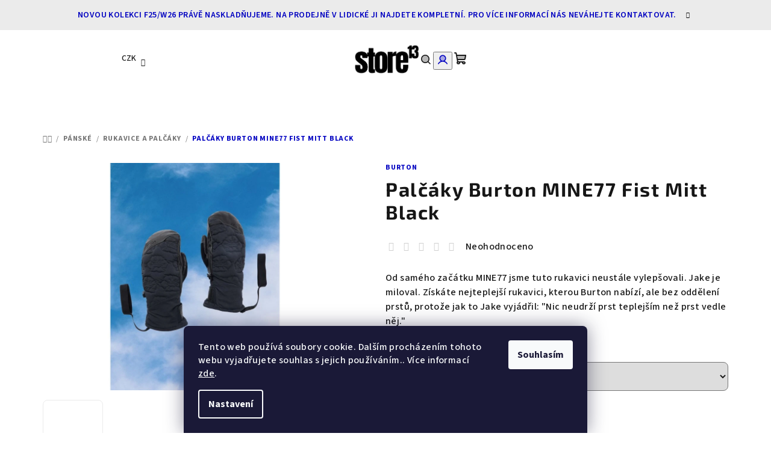

--- FILE ---
content_type: text/html; charset=utf-8
request_url: https://www.store13.cz/palcaky-burton-mine77-fist-mitt-black/
body_size: 33515
content:
<!doctype html><html lang="cs" dir="ltr" class="header-background-light external-fonts-loaded"><head><meta charset="utf-8" /><meta name="viewport" content="width=device-width,initial-scale=1" /><title>Palčáky Burton MINE77 Fist Mitt Black | Store13</title><link rel="preconnect" href="https://cdn.myshoptet.com" /><link rel="dns-prefetch" href="https://cdn.myshoptet.com" /><link rel="preload" href="https://cdn.myshoptet.com/prj/dist/master/cms/libs/jquery/jquery-1.11.3.min.js" as="script" /><link href="https://cdn.myshoptet.com/prj/dist/master/cms/templates/frontend_templates/shared/css/font-face/source-sans-3.css" rel="stylesheet"><link href="https://cdn.myshoptet.com/prj/dist/master/cms/templates/frontend_templates/shared/css/font-face/exo-2.css" rel="stylesheet"><link href="https://cdn.myshoptet.com/prj/dist/master/shop/dist/font-shoptet-14.css.d90e56d0dd782c13aabd.css" rel="stylesheet"><script>
dataLayer = [];
dataLayer.push({'shoptet' : {
    "pageId": 4310,
    "pageType": "productDetail",
    "currency": "CZK",
    "currencyInfo": {
        "decimalSeparator": ",",
        "exchangeRate": 1,
        "priceDecimalPlaces": 2,
        "symbol": "K\u010d",
        "symbolLeft": 0,
        "thousandSeparator": " "
    },
    "language": "cs",
    "projectId": 315024,
    "product": {
        "id": 82751,
        "guid": "3d97b376-2172-11ee-8052-c2d95f10c35c",
        "hasVariants": true,
        "codes": [
            {
                "code": "23747100001-9010510478610",
                "quantity": "1",
                "stocks": [
                    {
                        "id": 1,
                        "quantity": "1"
                    }
                ]
            }
        ],
        "name": "Pal\u010d\u00e1ky Burton MINE77 Fist Mitt Black",
        "appendix": "",
        "weight": "0.01",
        "manufacturer": "Burton",
        "manufacturerGuid": "1EF53331C9DB63A2A0B8DA0BA3DED3EE",
        "currentCategory": "P\u00e1nsk\u00e9 oble\u010den\u00ed | P\u00e1nsk\u00e9 rukavice a pal\u010d\u00e1ky",
        "currentCategoryGuid": "7cd53b21-0eda-11eb-933a-002590dad85e",
        "defaultCategory": "P\u00e1nsk\u00e9 oble\u010den\u00ed | P\u00e1nsk\u00e9 rukavice a pal\u010d\u00e1ky",
        "defaultCategoryGuid": "7cd53b21-0eda-11eb-933a-002590dad85e",
        "currency": "CZK",
        "priceWithVat": 5000
    },
    "stocks": [
        {
            "id": 1,
            "title": "Burton Store Prague",
            "isDeliveryPoint": 1,
            "visibleOnEshop": 1
        },
        {
            "id": "ext",
            "title": "Sklad",
            "isDeliveryPoint": 0,
            "visibleOnEshop": 1
        }
    ],
    "cartInfo": {
        "id": null,
        "freeShipping": false,
        "freeShippingFrom": 0,
        "leftToFreeGift": {
            "formattedPrice": "0 K\u010d",
            "priceLeft": 0
        },
        "freeGift": false,
        "leftToFreeShipping": {
            "priceLeft": 0,
            "dependOnRegion": 0,
            "formattedPrice": "0 K\u010d"
        },
        "discountCoupon": [],
        "getNoBillingShippingPrice": {
            "withoutVat": 0,
            "vat": 0,
            "withVat": 0
        },
        "cartItems": [],
        "taxMode": "ORDINARY"
    },
    "cart": [],
    "customer": {
        "priceRatio": 1,
        "priceListId": 1,
        "groupId": null,
        "registered": false,
        "mainAccount": false
    }
}});
dataLayer.push({'cookie_consent' : {
    "marketing": "denied",
    "analytics": "denied"
}});
document.addEventListener('DOMContentLoaded', function() {
    shoptet.consent.onAccept(function(agreements) {
        if (agreements.length == 0) {
            return;
        }
        dataLayer.push({
            'cookie_consent' : {
                'marketing' : (agreements.includes(shoptet.config.cookiesConsentOptPersonalisation)
                    ? 'granted' : 'denied'),
                'analytics': (agreements.includes(shoptet.config.cookiesConsentOptAnalytics)
                    ? 'granted' : 'denied')
            },
            'event': 'cookie_consent'
        });
    });
});
</script>

<!-- Google Tag Manager -->
<script>(function(w,d,s,l,i){w[l]=w[l]||[];w[l].push({'gtm.start':
new Date().getTime(),event:'gtm.js'});var f=d.getElementsByTagName(s)[0],
j=d.createElement(s),dl=l!='dataLayer'?'&l='+l:'';j.async=true;j.src=
'https://www.googletagmanager.com/gtm.js?id='+i+dl;f.parentNode.insertBefore(j,f);
})(window,document,'script','dataLayer','GTM-NGK8HLG');</script>
<!-- End Google Tag Manager -->

<meta property="og:type" content="website"><meta property="og:site_name" content="store13.cz"><meta property="og:url" content="https://www.store13.cz/palcaky-burton-mine77-fist-mitt-black/"><meta property="og:title" content="Palčáky Burton MINE77 Fist Mitt Black | Store13"><meta name="author" content="Store13"><meta name="web_author" content="Shoptet.cz"><meta name="dcterms.rightsHolder" content="www.store13.cz"><meta name="robots" content="index,follow"><meta property="og:image" content="https://cdn.myshoptet.com/usr/www.store13.cz/user/shop/big/82751-1_palcaky-burton-mine77-fist-mitt-black.jpg?66ab590e"><meta property="og:description" content='Od samého začátku MINE77 jsme tuto rukavici neustále vylepšovali. Jake je miloval. Získáte nejteplejší rukavici, kterou Burton nabízí, ale bez oddělení prstů, protože jak to Jake vyjádřil: "Nic neudrží prst teplejším než prst vedle něj."'><meta name="description" content='Od samého začátku MINE77 jsme tuto rukavici neustále vylepšovali. Jake je miloval. Získáte nejteplejší rukavici, kterou Burton nabízí, ale bez oddělení prstů, protože jak to Jake vyjádřil: "Nic neudrží prst teplejším než prst vedle něj."'><meta property="product:price:amount" content="5000"><meta property="product:price:currency" content="CZK"><style>:root {--color-primary: #FFFFFF;--color-primary-h: 0;--color-primary-s: 0%;--color-primary-l: 100%;--color-primary-hover: #ebebeb;--color-primary-hover-h: 0;--color-primary-hover-s: 0%;--color-primary-hover-l: 92%;--color-secondary: #0000c1;--color-secondary-h: 240;--color-secondary-s: 100%;--color-secondary-l: 38%;--color-secondary-hover: #0000c1;--color-secondary-hover-h: 240;--color-secondary-hover-s: 100%;--color-secondary-hover-l: 38%;--color-tertiary: #F9F9F9;--color-tertiary-h: 0;--color-tertiary-s: 0%;--color-tertiary-l: 98%;--color-tertiary-hover: #161616;--color-tertiary-hover-h: 0;--color-tertiary-hover-s: 0%;--color-tertiary-hover-l: 9%;--color-header-background: #FFFFFF;--template-font: "Source Sans 3";--template-headings-font: "Exo 2";--header-background-url: url("[data-uri]");--cookies-notice-background: #1A1937;--cookies-notice-color: #F8FAFB;--cookies-notice-button-hover: #f5f5f5;--cookies-notice-link-hover: #27263f;--templates-update-management-preview-mode-content: "Náhled aktualizací šablony je aktivní pro váš prohlížeč."}</style>
    
    <link href="https://cdn.myshoptet.com/prj/dist/master/shop/dist/main-14.less.49334c2a0bd7c3ed0f9c.css" rel="stylesheet" />
        
    <script>var shoptet = shoptet || {};</script>
    <script src="https://cdn.myshoptet.com/prj/dist/master/shop/dist/main-3g-header.js.05f199e7fd2450312de2.js"></script>
<!-- User include --><!-- api 473(125) html code header -->

                <style>
                    #order-billing-methods .radio-wrapper[data-guid="8dd9b3e6-87d9-11f0-9e8c-6a6d81f8b3e4"]:not(.cgapplepay), #order-billing-methods .radio-wrapper[data-guid="8de47b36-87d9-11f0-9e8c-6a6d81f8b3e4"]:not(.cggooglepay) {
                        display: none;
                    }
                </style>
                <script type="text/javascript">
                    document.addEventListener('DOMContentLoaded', function() {
                        if (getShoptetDataLayer('pageType') === 'billingAndShipping') {
                            
                try {
                    if (window.ApplePaySession && window.ApplePaySession.canMakePayments()) {
                        
                        if (document.querySelector('#order-billing-methods .radio-wrapper[data-guid="8dd9b3e6-87d9-11f0-9e8c-6a6d81f8b3e4"]')) {
                            document.querySelector('#order-billing-methods .radio-wrapper[data-guid="8dd9b3e6-87d9-11f0-9e8c-6a6d81f8b3e4"]').classList.add('cgapplepay');
                        }
                        
                    }
                } catch (err) {} 
            
                            
                const cgBaseCardPaymentMethod = {
                        type: 'CARD',
                        parameters: {
                            allowedAuthMethods: ["PAN_ONLY", "CRYPTOGRAM_3DS"],
                            allowedCardNetworks: [/*"AMEX", "DISCOVER", "INTERAC", "JCB",*/ "MASTERCARD", "VISA"]
                        }
                };
                
                function cgLoadScript(src, callback)
                {
                    var s,
                        r,
                        t;
                    r = false;
                    s = document.createElement('script');
                    s.type = 'text/javascript';
                    s.src = src;
                    s.onload = s.onreadystatechange = function() {
                        if ( !r && (!this.readyState || this.readyState == 'complete') )
                        {
                            r = true;
                            callback();
                        }
                    };
                    t = document.getElementsByTagName('script')[0];
                    t.parentNode.insertBefore(s, t);
                } 
                
                function cgGetGoogleIsReadyToPayRequest() {
                    return Object.assign(
                        {},
                        {
                            apiVersion: 2,
                            apiVersionMinor: 0
                        },
                        {
                            allowedPaymentMethods: [cgBaseCardPaymentMethod]
                        }
                    );
                }

                function onCgGooglePayLoaded() {
                    let paymentsClient = new google.payments.api.PaymentsClient({environment: 'PRODUCTION'});
                    paymentsClient.isReadyToPay(cgGetGoogleIsReadyToPayRequest()).then(function(response) {
                        if (response.result) {
                            
                        if (document.querySelector('#order-billing-methods .radio-wrapper[data-guid="8de47b36-87d9-11f0-9e8c-6a6d81f8b3e4"]')) {
                            document.querySelector('#order-billing-methods .radio-wrapper[data-guid="8de47b36-87d9-11f0-9e8c-6a6d81f8b3e4"]').classList.add('cggooglepay');
                        }
                        	 	 	 	 	 
                        }
                    })
                    .catch(function(err) {});
                }
                
                cgLoadScript('https://pay.google.com/gp/p/js/pay.js', onCgGooglePayLoaded);
            
                        }
                    });
                </script> 
                
<!-- service 565(213) html code header -->
<!--
<link rel="stylesheet" type="text/css" href="https://app.visual.ws/gpwebpay_shoptet/shoptet.css">
<script async defer type="text/javascript" src="https://app.visual.ws/gpwebpay_shoptet/shoptet.js"></script>
-->
<!-- service 409(63) html code header -->
<style>
#filters h4{cursor:pointer;}[class~=slider-wrapper],[class~=filter-section]{padding-left:0;}#filters h4{padding-left:13.5pt;}[class~=filter-section],[class~=slider-wrapper]{padding-bottom:0 !important;}#filters h4:before{position:absolute;}#filters h4:before{left:0;}[class~=filter-section],[class~=slider-wrapper]{padding-right:0;}#filters h4{padding-bottom:9pt;}#filters h4{padding-right:13.5pt;}#filters > .slider-wrapper,[class~=slider-wrapper] > div,.filter-sections form,[class~=slider-wrapper][class~=filter-section] > div,.razeni > form{display:none;}#filters h4:before,#filters .otevreny h4:before{content:"\e911";}#filters h4{padding-top:9pt;}[class~=filter-section],[class~=slider-wrapper]{padding-top:0 !important;}[class~=filter-section]{border-top-width:0 !important;}[class~=filter-section]{border-top-style:none !important;}[class~=filter-section]{border-top-color:currentColor !important;}#filters .otevreny h4:before,#filters h4:before{font-family:shoptet;}#filters h4{position:relative;}#filters h4{margin-left:0 !important;}[class~=filter-section]{border-image:none !important;}#filters h4{margin-bottom:0 !important;}#filters h4{margin-right:0 !important;}#filters h4{margin-top:0 !important;}#filters h4{border-top-width:.0625pc;}#filters h4{border-top-style:solid;}#filters h4{border-top-color:#e0e0e0;}[class~=slider-wrapper]{max-width:none;}[class~=otevreny] form,.slider-wrapper.otevreny > div,[class~=slider-wrapper][class~=otevreny] > div,.otevreny form{display:block;}#filters h4{border-image:none;}[class~=param-filter-top]{margin-bottom:.9375pc;}[class~=otevreny] form{margin-bottom:15pt;}[class~=slider-wrapper]{color:inherit;}#filters .otevreny h4:before{-webkit-transform:rotate(180deg);}[class~=slider-wrapper],#filters h4:before{background:none;}#filters h4:before{-webkit-transform:rotate(90deg);}#filters h4:before{-moz-transform:rotate(90deg);}[class~=param-filter-top] form{display:block !important;}#filters h4:before{-o-transform:rotate(90deg);}#filters h4:before{-ms-transform:rotate(90deg);}#filters h4:before{transform:rotate(90deg);}#filters h4:before{font-size:.104166667in;}#filters .otevreny h4:before{-moz-transform:rotate(180deg);}#filters .otevreny h4:before{-o-transform:rotate(180deg);}#filters h4:before{top:36%;}#filters .otevreny h4:before{-ms-transform:rotate(180deg);}#filters h4:before{height:auto;}#filters h4:before{width:auto;}#filters .otevreny h4:before{transform:rotate(180deg);}
@media screen and (max-width: 767px) {
.param-filter-top{padding-top: 15px;}
}
#content .filters-wrapper > div:first-of-type, #footer .filters-wrapper > div:first-of-type {text-align: left;}
.template-11.one-column-body .content .filter-sections{padding-top: 15px; padding-bottom: 15px;}
</style>
<!-- service 654(301) html code header -->
<!-- Prefetch Pobo Page Builder CDN  -->
<link rel="dns-prefetch" href="https://image.pobo.cz">
<link href="https://cdnjs.cloudflare.com/ajax/libs/lightgallery/2.7.2/css/lightgallery.min.css" rel="stylesheet">
<link href="https://cdnjs.cloudflare.com/ajax/libs/lightgallery/2.7.2/css/lg-thumbnail.min.css" rel="stylesheet">


<!-- © Pobo Page Builder  -->
<script>
 	  window.addEventListener("DOMContentLoaded", function () {
		  var po = document.createElement("script");
		  po.type = "text/javascript";
		  po.async = true;
		  po.dataset.url = "https://www.pobo.cz";
			po.dataset.cdn = "https://image.pobo.space";
      po.dataset.tier = "standard";
      po.fetchpriority = "high";
      po.dataset.key = btoa(window.location.host);
		  po.id = "pobo-asset-url";
      po.platform = "shoptet";
      po.synergy = false;
		  po.src = "https://image.pobo.space/assets/editor.js?v=13";

		  var s = document.getElementsByTagName("script")[0];
		  s.parentNode.insertBefore(po, s);
	  });
</script>





<!-- project html code header -->
<style>
.filter-section.filter-section-button {
    font-size: 1.2em;
    font-weight: 700;
}
#signature {
    display: inline-block !important;
    /* visibility: hidden !important; */
}
.categories ul ul a {
    font-weight: 1000;
    padding-left: 27px;
}
#categories {
    position: relative;
    font-weight: 800;
    background-color: whitesmoke;
    
}
er-total-count {
    color: #666;
    visibility: hidden;
    margin-bottom: -80px;
}
/* UPRAVY RVLT */
#header .site-name {margin-right: 30px;} /* mezera vedle loga */
#header .header-top .header-top-wrapper .site-name, #header .header-top .header-top-wrapper h1.site-name {width: 10.333%;}/* zmenšení loga */
.homepage-latest-contribution .latest-contribution:root { --color-tertiary: #ffffff;}
.homepage-latest-contribution .latest-contribution { background-color: var(--color-tertiary) !important;} /* Přepsání ostatních stylů pomocí !important */
.homepage-latest-contribution .latest-contribution { display: none;}
.navigation-buttons a[data-target="cart"]:hover {background-color: #ebebeb;} /* hover pozadi kosiku */
.navigation-buttons > a[data-target="cart"] i {background-color: #FFA500;} /* barva ikonky pocet v kosiku */
#footer .footer-newsletter form .form-group a {text-decoration: underline;} /* podtrzeni odkazu u NL */
#footer .footer-newsletter form .form-group a:hover {text-decoration: none;} 
#footer .footer-newsletter {margin-top: 40px; padding-bottom: 40px;} /* odsazeni bloku NL */
.subcategories {margin-bottom: 40px; padding: 20px 0 20px 20px; line-height: 150%;
background: #eee; border-radius: 10px;} /* odsazeni podkategorii od nejprodavanejsich + vzhled */
.shp-tabs-holder ul.shp-tabs li a[href*="#productDiscussion"] {display: none;}/* skryti diskuze */
a.link-icon.print, a.link-icon.share.js-share-buttons-trigger, 
a.link-icon.chat, a.link-icon.watchdog {display: none;} /* solo skryti odkazu na detailu */
.social-buttons-wrapper {display: none;} /* hromadne skryti odkazu na detailu */
.price-additional {display: none;} /* skryti ceny bez DPH na detailu */
.price-final-holder {color: #0000c1;} /* barva ceny */
.basic-description {line-height: 170%;} /* vetsi radkovani u popisku na detailu */
.one-column-body .p-param-block .detail-parameters-wrapper table.detail-parameters tbody tr th 
{line-height: 170%;} /* vetsi radkovani u parametru na detailu*/
#footer a {text-decoration: underline;} /* podtrzeni odkazu v paticce */
#footer a:hover {text-decoration: none;}
span#signature a {text-decoration: none;} /* nepodtrzeni odkazu shoptetu */
.products-top {margin-bottom: 50px;} /* odsazeni nejprodavanejsich od razeni */
.products-inline.products-top a {text-decoration: underline;} /* podtrzeni odkazu top produkty */
.products-inline.products-top a:hover {text-decoration: none;}
.content-inner a {text-decoration: underline;} /* podtrzeni odkazu na strankach */
.content-inner a:hover {text-decoration: none;}
/*.content-inner a[href*="tel"] {text-decoration: none;}*/
.homepage-texts-wrapper {margin-bottom: 60px;} /* odsazeni nad patickou */
.filter-count {display: none;} /* vypnuti poctu produktu ve filtru */
.navigation-in ul.menu-level-2 a:hover {color: #5b5bc0;} /* barva menu odkazu pri hoveru */
.sidebar-inner {border: none;}


/* prepsani textu na detailu produktu */
.delivery-time-label {visibility: hidden; position: relative;}
.delivery-time-label:after {display: block; width: 200px; visibility: visible; position: absolute; top: -10px; left: 0; 
content: "Doručíme nejpozději:";}

/* hlavní položky menu */
.navigation-wrapper .menu-level-1 > li > a {
  font-size: 16px;       /* zvětší písmo */
  font-weight: 700;      /* tučné jako u produktů */
  color: #111;           /* sytě černá */
  letter-spacing: 0.2px; /* trochu roztažené pro čitelnost */
  text-transform: uppercase; /* volitelné – velká písmena */
}

/* hover efekt – modrá jako u tlačítka Detail */
.navigation-wrapper .menu-level-1 > li > a:hover {
  color: #0000c1; /* nebo jiná barva brandu */
}

/* aktivní stránka – třeba podtržení */
.navigation-wrapper .menu-level-1 > li.active > a {
  border-bottom: 2px solid #0000c1;
}


/* Kontakt box – čistý design, jen 1 rámeček */
.banner-wrapper.banner7 {
  background:#fff !important;
  border:1px solid #e5e5e5 !important;
  border-radius:12px !important;
  padding:24px 20px !important;
  margin:24px 0 !important;
  max-width:100% !important;
  box-shadow:none !important;
}

/* Zrušení vnořených boxů (ty dělají druhý rámeček) */
.banner-wrapper.banner7 .box,
.banner-wrapper.banner7 .box-bg {
  background:none !important;
  border:none !important;
  box-shadow:none !important;
  padding:0 !important;
}

/* Text uvnitř */
.banner-wrapper.banner7 p {
  margin:0 0 14px 0;
  color:#111;
  line-height:1.6;
}
.banner-wrapper.banner7 p:first-child {
  font-size:17px;
  font-weight:700;
}

/* Tlačítko telefon */
.banner-wrapper.banner7 a[href^="tel"] {
  display:block;
  text-align:center;
  background:#111;
  color:#fff !important;
  font-weight:600;
  text-decoration:none;
  padding:14px 18px;
  border-radius:10px;
  margin:0 0 12px 0;
  font-size:15px;
}

/* Tlačítko email */
.banner-wrapper.banner7 a[href^="mailto"] {
  display:block;
  text-align:center;
  background:#f9f9f9;
  color:#111 !important;
  font-weight:600;
  text-decoration:none;
  padding:14px 18px;
  border-radius:10px;
  border:1px solid #ddd;
  font-size:15px;
}

/* filtr velikost na dva sloupce */
@media screen and (min-width: 990px) {
.filter-section.filter-section-parametric.filter-section-parametric-id-5.otevreny fieldset,
.filter-section.filter-section-parametric.filter-section-parametric-id-235.otevreny fieldset
{display: grid; grid-template-columns: 1fr 1fr;}}
/*.advanced-filters-wrapper {display: none;}*/

.navigation-wrapper .menu-level-1 li:hover > a {
  color: #0000c1; /* hover menu */
}
.navigation-wrapper .menu-helper a:hover,
.navigation-wrapper .navigation-buttons a:hover {
  color: #0000c1; /* hover ikony v menu - košík apod. */
}
/* HLAVNÍ MENU – text */
#header .navigation-in .menu-level-1 > li > a,
#header .navigation-wrapper .menu-level-1 > li > a,
nav.navigation .menu-level-1 > li > a {
  font-size: 16px !important;
  font-weight: 700 !important;
  color: #111 !important;
  letter-spacing: 0.2px !important;
  text-transform: uppercase; /* když nechcete caps, tuhle řádku smažte */
}

/* Hover */
#header .navigation-in .menu-level-1 > li > a:hover,
#header .navigation-wrapper .menu-level-1 > li > a:hover,
nav.navigation .menu-level-1 > li > a:hover {
  color: #0000c1 !important;
}

/* Aktivní položka */
#header .navigation-in .menu-level-1 > li.active > a,
#header .navigation-wrapper .menu-level-1 > li.active > a,
nav.navigation .menu-level-1 > li.active > a {
  border-bottom: 2px solid #0000c1 !important;
}

</style>
<!-- /User include --><link rel="shortcut icon" href="/favicon.ico" type="image/x-icon" /><link rel="canonical" href="https://www.store13.cz/palcaky-burton-mine77-fist-mitt-black/" />    <script>
        var _hwq = _hwq || [];
        _hwq.push(['setKey', '1F773A455340138F7AB7BDC1BBDA28DE']);
        _hwq.push(['setTopPos', '2000']);
        _hwq.push(['showWidget', '21']);
        (function() {
            var ho = document.createElement('script');
            ho.src = 'https://cz.im9.cz/direct/i/gjs.php?n=wdgt&sak=1F773A455340138F7AB7BDC1BBDA28DE';
            var s = document.getElementsByTagName('script')[0]; s.parentNode.insertBefore(ho, s);
        })();
    </script>
<script>!function(){var t={9196:function(){!function(){var t=/\[object (Boolean|Number|String|Function|Array|Date|RegExp)\]/;function r(r){return null==r?String(r):(r=t.exec(Object.prototype.toString.call(Object(r))))?r[1].toLowerCase():"object"}function n(t,r){return Object.prototype.hasOwnProperty.call(Object(t),r)}function e(t){if(!t||"object"!=r(t)||t.nodeType||t==t.window)return!1;try{if(t.constructor&&!n(t,"constructor")&&!n(t.constructor.prototype,"isPrototypeOf"))return!1}catch(t){return!1}for(var e in t);return void 0===e||n(t,e)}function o(t,r,n){this.b=t,this.f=r||function(){},this.d=!1,this.a={},this.c=[],this.e=function(t){return{set:function(r,n){u(c(r,n),t.a)},get:function(r){return t.get(r)}}}(this),i(this,t,!n);var e=t.push,o=this;t.push=function(){var r=[].slice.call(arguments,0),n=e.apply(t,r);return i(o,r),n}}function i(t,n,o){for(t.c.push.apply(t.c,n);!1===t.d&&0<t.c.length;){if("array"==r(n=t.c.shift()))t:{var i=n,a=t.a;if("string"==r(i[0])){for(var f=i[0].split("."),s=f.pop(),p=(i=i.slice(1),0);p<f.length;p++){if(void 0===a[f[p]])break t;a=a[f[p]]}try{a[s].apply(a,i)}catch(t){}}}else if("function"==typeof n)try{n.call(t.e)}catch(t){}else{if(!e(n))continue;for(var l in n)u(c(l,n[l]),t.a)}o||(t.d=!0,t.f(t.a,n),t.d=!1)}}function c(t,r){for(var n={},e=n,o=t.split("."),i=0;i<o.length-1;i++)e=e[o[i]]={};return e[o[o.length-1]]=r,n}function u(t,o){for(var i in t)if(n(t,i)){var c=t[i];"array"==r(c)?("array"==r(o[i])||(o[i]=[]),u(c,o[i])):e(c)?(e(o[i])||(o[i]={}),u(c,o[i])):o[i]=c}}window.DataLayerHelper=o,o.prototype.get=function(t){var r=this.a;t=t.split(".");for(var n=0;n<t.length;n++){if(void 0===r[t[n]])return;r=r[t[n]]}return r},o.prototype.flatten=function(){this.b.splice(0,this.b.length),this.b[0]={},u(this.a,this.b[0])}}()}},r={};function n(e){var o=r[e];if(void 0!==o)return o.exports;var i=r[e]={exports:{}};return t[e](i,i.exports,n),i.exports}n.n=function(t){var r=t&&t.__esModule?function(){return t.default}:function(){return t};return n.d(r,{a:r}),r},n.d=function(t,r){for(var e in r)n.o(r,e)&&!n.o(t,e)&&Object.defineProperty(t,e,{enumerable:!0,get:r[e]})},n.o=function(t,r){return Object.prototype.hasOwnProperty.call(t,r)},function(){"use strict";n(9196)}()}();</script><style>/* custom background */@media (min-width: 992px) {body {background-position: top center;background-repeat: no-repeat;background-attachment: fixed;}}</style>    <!-- Global site tag (gtag.js) - Google Analytics -->
    <script async src="https://www.googletagmanager.com/gtag/js?id=G-2TZLQ7P5R5"></script>
    <script>
        
        window.dataLayer = window.dataLayer || [];
        function gtag(){dataLayer.push(arguments);}
        

                    console.debug('default consent data');

            gtag('consent', 'default', {"ad_storage":"denied","analytics_storage":"denied","ad_user_data":"denied","ad_personalization":"denied","wait_for_update":500});
            dataLayer.push({
                'event': 'default_consent'
            });
        
        gtag('js', new Date());

                gtag('config', 'UA-171769206-1', { 'groups': "UA" });
        
                gtag('config', 'G-2TZLQ7P5R5', {"groups":"GA4","send_page_view":false,"content_group":"productDetail","currency":"CZK","page_language":"cs"});
        
                gtag('config', 'AW-617062171', {"allow_enhanced_conversions":true});
        
        
        
        
        
                    gtag('event', 'page_view', {"send_to":"GA4","page_language":"cs","content_group":"productDetail","currency":"CZK"});
        
                gtag('set', 'currency', 'CZK');

        gtag('event', 'view_item', {
            "send_to": "UA",
            "items": [
                {
                    "id": "23747100001-9010510478610",
                    "name": "Pal\u010d\u00e1ky Burton MINE77 Fist Mitt Black",
                    "category": "P\u00e1nsk\u00e9 oble\u010den\u00ed \/ P\u00e1nsk\u00e9 rukavice a pal\u010d\u00e1ky",
                                        "brand": "Burton",
                                                            "variant": "Velikost: L",
                                        "price": 4132.23
                }
            ]
        });
        
        
        
        
        
                    gtag('event', 'view_item', {"send_to":"GA4","page_language":"cs","content_group":"productDetail","value":4132.2299999999996,"currency":"CZK","items":[{"item_id":"23747100001-9010510478610","item_name":"Pal\u010d\u00e1ky Burton MINE77 Fist Mitt Black","item_brand":"Burton","item_category":"P\u00e1nsk\u00e9 oble\u010den\u00ed","item_category2":"P\u00e1nsk\u00e9 rukavice a pal\u010d\u00e1ky","item_variant":"23747100001-9010510478610~Velikost: L","price":4132.2299999999996,"quantity":1,"index":0}]});
        
        
        
        
        
        
        
        document.addEventListener('DOMContentLoaded', function() {
            if (typeof shoptet.tracking !== 'undefined') {
                for (var id in shoptet.tracking.bannersList) {
                    gtag('event', 'view_promotion', {
                        "send_to": "UA",
                        "promotions": [
                            {
                                "id": shoptet.tracking.bannersList[id].id,
                                "name": shoptet.tracking.bannersList[id].name,
                                "position": shoptet.tracking.bannersList[id].position
                            }
                        ]
                    });
                }
            }

            shoptet.consent.onAccept(function(agreements) {
                if (agreements.length !== 0) {
                    console.debug('gtag consent accept');
                    var gtagConsentPayload =  {
                        'ad_storage': agreements.includes(shoptet.config.cookiesConsentOptPersonalisation)
                            ? 'granted' : 'denied',
                        'analytics_storage': agreements.includes(shoptet.config.cookiesConsentOptAnalytics)
                            ? 'granted' : 'denied',
                                                                                                'ad_user_data': agreements.includes(shoptet.config.cookiesConsentOptPersonalisation)
                            ? 'granted' : 'denied',
                        'ad_personalization': agreements.includes(shoptet.config.cookiesConsentOptPersonalisation)
                            ? 'granted' : 'denied',
                        };
                    console.debug('update consent data', gtagConsentPayload);
                    gtag('consent', 'update', gtagConsentPayload);
                    dataLayer.push(
                        { 'event': 'update_consent' }
                    );
                }
            });
        });
    </script>
<script>
    (function(t, r, a, c, k, i, n, g) { t['ROIDataObject'] = k;
    t[k]=t[k]||function(){ (t[k].q=t[k].q||[]).push(arguments) },t[k].c=i;n=r.createElement(a),
    g=r.getElementsByTagName(a)[0];n.async=1;n.src=c;g.parentNode.insertBefore(n,g)
    })(window, document, 'script', '//www.heureka.cz/ocm/sdk.js?source=shoptet&version=2&page=product_detail', 'heureka', 'cz');

    heureka('set_user_consent', 0);
</script>
</head><body class="desktop id-4310 in-panske-rukavice-palcaky template-14 type-product type-detail one-column-body columns-mobile-2 columns-3 smart-labels-active ums_forms_redesign--off ums_a11y_category_page--on ums_discussion_rating_forms--off ums_flags_display_unification--on ums_a11y_login--on mobile-header-version-0"><noscript>
    <style>
        #header {
            padding-top: 0;
            position: relative !important;
            top: 0;
        }
        .header-navigation {
            position: relative !important;
        }
        .overall-wrapper {
            margin: 0 !important;
        }
        body:not(.ready) {
            visibility: visible !important;
        }
    </style>
    <div class="no-javascript">
        <div class="no-javascript__title">Musíte změnit nastavení vašeho prohlížeče</div>
        <div class="no-javascript__text">Podívejte se na: <a href="https://www.google.com/support/bin/answer.py?answer=23852">Jak povolit JavaScript ve vašem prohlížeči</a>.</div>
        <div class="no-javascript__text">Pokud používáte software na blokování reklam, může být nutné povolit JavaScript z této stránky.</div>
        <div class="no-javascript__text">Děkujeme.</div>
    </div>
</noscript>

        <div id="fb-root"></div>
        <script>
            window.fbAsyncInit = function() {
                FB.init({
//                    appId            : 'your-app-id',
                    autoLogAppEvents : true,
                    xfbml            : true,
                    version          : 'v19.0'
                });
            };
        </script>
        <script async defer crossorigin="anonymous" src="https://connect.facebook.net/cs_CZ/sdk.js"></script><script>
<!-- Google Tag Manager -->
<script>(function(w,d,s,l,i){w[l]=w[l]||[];w[l].push({'gtm.start':
new Date().getTime(),event:'gtm.js'});var f=d.getElementsByTagName(s)[0],
j=d.createElement(s),dl=l!='dataLayer'?'&l='+l:'';j.async=true;j.src=
'https://www.googletagmanager.com/gtm.js?id='+i+dl;f.parentNode.insertBefore(j,f);
})(window,document,'script','dataLayer','GTM-NGK8HLG');</script>
<!-- End Google Tag Manager -->
</script>

<!-- Google Tag Manager (noscript) -->
<noscript><iframe src="https://www.googletagmanager.com/ns.html?id=GTM-NGK8HLG"
height="0" width="0" style="display:none;visibility:hidden"></iframe></noscript>
<!-- End Google Tag Manager (noscript) -->

    <div class="siteCookies siteCookies--bottom siteCookies--dark js-siteCookies" role="dialog" data-testid="cookiesPopup" data-nosnippet>
        <div class="siteCookies__form">
            <div class="siteCookies__content">
                <div class="siteCookies__text">
                    Tento web používá soubory cookie. Dalším procházením tohoto webu vyjadřujete souhlas s jejich používáním.. Více informací <a href="/obchodni-podminky/" target="\">zde</a>.
                </div>
                <p class="siteCookies__links">
                    <button class="siteCookies__link js-cookies-settings" aria-label="Nastavení cookies" data-testid="cookiesSettings">Nastavení</button>
                </p>
            </div>
            <div class="siteCookies__buttonWrap">
                                <button class="siteCookies__button js-cookiesConsentSubmit" value="all" aria-label="Přijmout cookies" data-testid="buttonCookiesAccept">Souhlasím</button>
            </div>
        </div>
        <script>
            document.addEventListener("DOMContentLoaded", () => {
                const siteCookies = document.querySelector('.js-siteCookies');
                document.addEventListener("scroll", shoptet.common.throttle(() => {
                    const st = document.documentElement.scrollTop;
                    if (st > 1) {
                        siteCookies.classList.add('siteCookies--scrolled');
                    } else {
                        siteCookies.classList.remove('siteCookies--scrolled');
                    }
                }, 100));
            });
        </script>
    </div>
<a href="#content" class="skip-link sr-only">Přejít na obsah</a><div class="overall-wrapper"><div class="site-msg information"><div class="container"><div class="text">Novou kolekci F25/W26 právě naskladňujeme. Na prodejně v Lidické ji najdete kompletní.
Pro více informací nás neváhejte kontaktovat.</div><div class="close js-close-information-msg"></div></div></div><header id="header">
        <div class="header-top">
            <div class="container navigation-wrapper header-top-wrapper">
                <div class="navigation-tools">
                        <div class="dropdown">
        <span>Ceny v:</span>
        <button id="topNavigationDropdown" type="button" data-toggle="dropdown" aria-haspopup="true" aria-expanded="false">
            CZK
            <span class="caret"></span>
        </button>
        <ul class="dropdown-menu" aria-labelledby="topNavigationDropdown"><li><a href="/action/Currency/changeCurrency/?currencyCode=CZK" rel="nofollow">CZK</a></li><li><a href="/action/Currency/changeCurrency/?currencyCode=EUR" rel="nofollow">EUR</a></li></ul>
    </div>
                </div>
                <div class="site-name"><a href="/" data-testid="linkWebsiteLogo"><img src="https://cdn.myshoptet.com/usr/www.store13.cz/user/logos/1.png" alt="Store13" fetchpriority="low" /></a></div>                <div class="navigation-buttons">
                    <a href="#" class="toggle-window" data-target="search" data-testid="linkSearchIcon"><i class="icon-search"></i><span class="sr-only">Hledat</span></a>
                                                                                                                                            <button class="top-nav-button top-nav-button-login toggle-window" type="button" data-target="login" aria-haspopup="dialog" aria-expanded="false" aria-controls="login" data-testid="signin">
                                        <i class="icon-login"></i><span class="sr-only">Přihlášení</span>
                                    </button>
                                                                                                                                
    <a href="/kosik/" class="btn btn-icon toggle-window cart-count" data-target="cart" data-testid="headerCart" rel="nofollow" aria-haspopup="dialog" aria-expanded="false" aria-controls="cart-widget">
        <span class="icon-cart"></span>
                <span class="sr-only">Nákupní košík</span>
        
    
            </a>
                    <a href="#" class="toggle-window" data-target="navigation" data-testid="hamburgerMenu"></a>
                </div>
                <div class="user-action">
                                            <div class="user-action-in">
            <div id="login" class="user-action-login popup-widget login-widget" role="dialog" aria-labelledby="loginHeading">
        <div class="popup-widget-inner">
                            <h2 id="loginHeading">Přihlášení k vašemu účtu</h2><div id="customerLogin"><form action="/action/Customer/Login/" method="post" id="formLoginIncluded" class="csrf-enabled formLogin" data-testid="formLogin"><input type="hidden" name="referer" value="" /><div class="form-group"><div class="input-wrapper email js-validated-element-wrapper no-label"><input type="email" name="email" class="form-control" autofocus placeholder="E-mailová adresa (např. jan@novak.cz)" data-testid="inputEmail" autocomplete="email" required /></div></div><div class="form-group"><div class="input-wrapper password js-validated-element-wrapper no-label"><input type="password" name="password" class="form-control" placeholder="Heslo" data-testid="inputPassword" autocomplete="current-password" required /><span class="no-display">Nemůžete vyplnit toto pole</span><input type="text" name="surname" value="" class="no-display" /></div></div><div class="form-group"><div class="login-wrapper"><button type="submit" class="btn btn-secondary btn-text btn-login" data-testid="buttonSubmit">Přihlásit se</button><div class="password-helper"><a href="/registrace/" data-testid="signup" rel="nofollow">Nová registrace</a><a href="/klient/zapomenute-heslo/" rel="nofollow">Zapomenuté heslo</a></div></div></div></form>
</div>                    </div>
    </div>

        <div id="cart-widget" class="user-action-cart popup-widget cart-widget loader-wrapper" data-testid="popupCartWidget" role="dialog" aria-hidden="true">
        <div class="popup-widget-inner cart-widget-inner place-cart-here">
            <div class="loader-overlay">
                <div class="loader"></div>
            </div>
        </div>
    </div>

        <div class="user-action-search popup-widget search-widget search stay-open" itemscope itemtype="https://schema.org/WebSite" data-testid="searchWidget">
        <span href="#" class="search-widget-close toggle-window" data-target="search" data-testid="linkSearchIcon"></span>
        <meta itemprop="headline" content="Pánské rukavice a palčáky"/><meta itemprop="url" content="https://www.store13.cz"/><meta itemprop="text" content="Od samého začátku MINE77 jsme tuto rukavici neustále vylepšovali. Jake je miloval. Získáte nejteplejší rukavici, kterou Burton nabízí, ale bez oddělení prstů, protože jak to Jake vyjádřil: &amp;quot;Nic neudrží prst teplejším než prst vedle něj.&amp;quot;"/>        <form action="/action/ProductSearch/prepareString/" method="post"
    id="formSearchForm" class="search-form compact-form js-search-main"
    itemprop="potentialAction" itemscope itemtype="https://schema.org/SearchAction" data-testid="searchForm">
    <fieldset>
        <meta itemprop="target"
            content="https://www.store13.cz/vyhledavani/?string={string}"/>
        <input type="hidden" name="language" value="cs"/>
        
    <span class="search-form-input-group">
        
    <span class="search-input-icon" aria-hidden="true"></span>

<input
    type="search"
    name="string"
        class="query-input form-control search-input js-search-input"
    placeholder="Napište, co hledáte"
    autocomplete="off"
    required
    itemprop="query-input"
    aria-label="Vyhledávání"
    data-testid="searchInput"
>
        <button type="submit" class="btn btn-default search-button" data-testid="searchBtn">Hledat</button>
    </span>

    </fieldset>
</form>
    </div>
</div>
                                    </div>
            </div>
        </div>
        <div class="header-bottom">
            <div class="navigation-wrapper header-bottom-wrapper">
                <nav id="navigation" aria-label="Hlavní menu" data-collapsible="true"><div class="navigation-in menu"><ul class="menu-level-1" role="menubar" data-testid="headerMenuItems"><li class="menu-item-5350" role="none"><a href="/novinky/" data-testid="headerMenuItem" role="menuitem" aria-expanded="false"><b>Novinky</b></a></li>
<li class="menu-item-3026 ext" role="none"><a href="/snowboarding/" data-testid="headerMenuItem" role="menuitem" aria-haspopup="true" aria-expanded="false"><b>Snowboarding</b><span class="submenu-arrow"></span></a><ul class="menu-level-2" aria-label="Snowboarding" tabindex="-1" role="menu"><li class="menu-item-4622 has-third-level" role="none"><div class="menu-no-image"><a href="/helmy-chranice/" data-testid="headerMenuItem" role="menuitem"><span>Helmy, brýle a chrániče</span></a>
                                                    <ul class="menu-level-3" role="menu">
                                                                    <li class="menu-item-4646" role="none">
                                        <a href="/anon-bryle-nahradni-skla/" data-testid="headerMenuItem" role="menuitem">
                                            Brýle a náhradní skla</a>                                    </li>
                                                                    <li class="menu-item-4631" role="none">
                                        <a href="/anon-helmy/" data-testid="headerMenuItem" role="menuitem">
                                            Helmy</a>                                    </li>
                                                                    <li class="menu-item-4625" role="none">
                                        <a href="/chranice/" data-testid="headerMenuItem" role="menuitem">
                                            Chrániče</a>                                    </li>
                                                            </ul>
                        </div></li><li class="menu-item-4604 has-third-level" role="none"><div class="menu-no-image"><a href="/snowboardove-boty/" data-testid="headerMenuItem" role="menuitem"><span>Boty</span></a>
                                                    <ul class="menu-level-3" role="menu">
                                                                    <li class="menu-item-4610" role="none">
                                        <a href="/damske-snowboardove-boty/" data-testid="headerMenuItem" role="menuitem">
                                            Dámské boty</a>                                    </li>
                                                                    <li class="menu-item-4613" role="none">
                                        <a href="/detske-snowboardove-boty/" data-testid="headerMenuItem" role="menuitem">
                                            Dětské boty</a>                                    </li>
                                                                    <li class="menu-item-4607" role="none">
                                        <a href="/panske-snowboardove-boty/" data-testid="headerMenuItem" role="menuitem">
                                            Pánské boty</a>                                    </li>
                                                                    <li class="menu-item-5487" role="none">
                                        <a href="/snowboardove-boty-step-on/" data-testid="headerMenuItem" role="menuitem">
                                            Step On®</a>                                    </li>
                                                            </ul>
                        </div></li><li class="menu-item-4595 has-third-level" role="none"><div class="menu-no-image"><a href="/snowboardove-naradi-doplnky/" data-testid="headerMenuItem" role="menuitem"><span>Doplňky na snowboard</span></a>
                                                    <ul class="menu-level-3" role="menu">
                                                                    <li class="menu-item-5499" role="none">
                                        <a href="/doplnky-na-splitboard/" data-testid="headerMenuItem" role="menuitem">
                                            Doplňky na splitboard</a>                                    </li>
                                                                    <li class="menu-item-5460" role="none">
                                        <a href="/gripy/" data-testid="headerMenuItem" role="menuitem">
                                            Gripy</a>                                    </li>
                                                                    <li class="menu-item-4598" role="none">
                                        <a href="/nahradni-dily/" data-testid="headerMenuItem" role="menuitem">
                                            Náhradní díly</a>                                    </li>
                                                                    <li class="menu-item-4649" role="none">
                                        <a href="/naradi/" data-testid="headerMenuItem" role="menuitem">
                                            Nářadí</a>                                    </li>
                                                                    <li class="menu-item-4616" role="none">
                                        <a href="/obaly-na-snowboard/" data-testid="headerMenuItem" role="menuitem">
                                            Obaly na snowboard</a>                                    </li>
                                                                    <li class="menu-item-5505" role="none">
                                        <a href="/sberatelske-predmety/" data-testid="headerMenuItem" role="menuitem">
                                            Sběratelské předměty</a>                                    </li>
                                                                    <li class="menu-item-5463" role="none">
                                        <a href="/vosky/" data-testid="headerMenuItem" role="menuitem">
                                            Vosky</a>                                    </li>
                                                                    <li class="menu-item-5502" role="none">
                                        <a href="/zamky/" data-testid="headerMenuItem" role="menuitem">
                                            Zámky</a>                                    </li>
                                                            </ul>
                        </div></li><li class="menu-item-4634 has-third-level" role="none"><div class="menu-no-image"><a href="/snowboardove-vazani/" data-testid="headerMenuItem" role="menuitem"><span>Vázání</span></a>
                                                    <ul class="menu-level-3" role="menu">
                                                                    <li class="menu-item-4640" role="none">
                                        <a href="/damske-snowboardove-vazani/" data-testid="headerMenuItem" role="menuitem">
                                            Dámské vázání</a>                                    </li>
                                                                    <li class="menu-item-4643" role="none">
                                        <a href="/detske-snowboardove-vazani/" data-testid="headerMenuItem" role="menuitem">
                                            Dětské vázání</a>                                    </li>
                                                                    <li class="menu-item-4637" role="none">
                                        <a href="/panske-snowboardove-vazani/" data-testid="headerMenuItem" role="menuitem">
                                            Pánské vázání</a>                                    </li>
                                                                    <li class="menu-item-4883" role="none">
                                        <a href="/snowboardove-vazani-step-on/" data-testid="headerMenuItem" role="menuitem">
                                            Step On®</a>                                    </li>
                                                            </ul>
                        </div></li><li class="menu-item-3239 has-third-level" role="none"><div class="menu-no-image"><a href="/snowboardy/" data-testid="headerMenuItem" role="menuitem"><span>Snowboardy</span></a>
                                                    <ul class="menu-level-3" role="menu">
                                                                    <li class="menu-item-4589" role="none">
                                        <a href="/damske-snowboardy/" data-testid="headerMenuItem" role="menuitem">
                                            Dámské snowboardy</a>                                    </li>
                                                                    <li class="menu-item-4592" role="none">
                                        <a href="/detske-snowboardy/" data-testid="headerMenuItem" role="menuitem">
                                            Dětské snowboardy</a>                                    </li>
                                                                    <li class="menu-item-4583" role="none">
                                        <a href="/panske-snowboardy/" data-testid="headerMenuItem" role="menuitem">
                                            Pánské snowboardy</a>                                    </li>
                                                            </ul>
                        </div></li></ul></li>
<li class="menu-item-4142 ext" role="none"><a href="/damske-obleceni/" data-testid="headerMenuItem" role="menuitem" aria-haspopup="true" aria-expanded="false"><b>Dámské</b><span class="submenu-arrow"></span></a><ul class="menu-level-2" aria-label="Dámské" tabindex="-1" role="menu"><li class="menu-item-4190" role="none"><div class="menu-no-image"><a href="/damska-tricka-tilka/" data-testid="headerMenuItem" role="menuitem"><span>Trička a tílka</span></a>
                        </div></li><li class="menu-item-4163" role="none"><div class="menu-no-image"><a href="/damske-bundy/" data-testid="headerMenuItem" role="menuitem"><span>Bundy</span></a>
                        </div></li><li class="menu-item-4166" role="none"><div class="menu-no-image"><a href="/damske-kalhoty/" data-testid="headerMenuItem" role="menuitem"><span>Kalhoty a lacláče</span></a>
                        </div></li><li class="menu-item-4199" role="none"><div class="menu-no-image"><a href="/damske-kosile-flanelky/" data-testid="headerMenuItem" role="menuitem"><span>Košile</span></a>
                        </div></li><li class="menu-item-4202" role="none"><div class="menu-no-image"><a href="/damske-kratasy/" data-testid="headerMenuItem" role="menuitem"><span>Kraťasy</span></a>
                        </div></li><li class="menu-item-4214" role="none"><div class="menu-no-image"><a href="/damske-ksiltovky-cepice/" data-testid="headerMenuItem" role="menuitem"><span>Kšiltovky a čepice</span></a>
                        </div></li><li class="menu-item-4187" role="none"><div class="menu-no-image"><a href="/damske-mikiny-svetry/" data-testid="headerMenuItem" role="menuitem"><span>Mikiny a svetry</span></a>
                        </div></li><li class="menu-item-4217" role="none"><div class="menu-no-image"><a href="/damske-nakrcniky-kukly/" data-testid="headerMenuItem" role="menuitem"><span>Nákrčníky a kukly</span></a>
                        </div></li><li class="menu-item-4220" role="none"><div class="menu-no-image"><a href="/damske-ponozky/" data-testid="headerMenuItem" role="menuitem"><span>Ponožky</span></a>
                        </div></li><li class="menu-item-4211" role="none"><div class="menu-no-image"><a href="/damske-rukavice-palcaky/" data-testid="headerMenuItem" role="menuitem"><span>Rukavice a palčáky</span></a>
                        </div></li><li class="menu-item-4193" role="none"><div class="menu-no-image"><a href="/damske-termopradlo-spodni-pradlo/" data-testid="headerMenuItem" role="menuitem"><span>Termoprádlo a spodní prádlo</span></a>
                        </div></li><li class="menu-item-4181" role="none"><div class="menu-no-image"><a href="/damske-vesty/" data-testid="headerMenuItem" role="menuitem"><span>Vesty</span></a>
                        </div></li></ul></li>
<li class="menu-item-4244 ext" role="none"><a href="/panske-obleceni/" data-testid="headerMenuItem" role="menuitem" aria-haspopup="true" aria-expanded="false"><b>Pánské</b><span class="submenu-arrow"></span></a><ul class="menu-level-2" aria-label="Pánské" tabindex="-1" role="menu"><li class="menu-item-4292" role="none"><div class="menu-no-image"><a href="/panska-tricka-tilka/" data-testid="headerMenuItem" role="menuitem"><span>Trička a tílka</span></a>
                        </div></li><li class="menu-item-4268" role="none"><div class="menu-no-image"><a href="/panske-bundy/" data-testid="headerMenuItem" role="menuitem"><span>Bundy</span></a>
                        </div></li><li class="menu-item-4271" role="none"><div class="menu-no-image"><a href="/panske-kalhoty/" data-testid="headerMenuItem" role="menuitem"><span>Kalhoty a lacláče</span></a>
                        </div></li><li class="menu-item-4301" role="none"><div class="menu-no-image"><a href="/panske-kosile-flanelky/" data-testid="headerMenuItem" role="menuitem"><span>Košile</span></a>
                        </div></li><li class="menu-item-4304" role="none"><div class="menu-no-image"><a href="/panske-kratasy/" data-testid="headerMenuItem" role="menuitem"><span>Kraťasy</span></a>
                        </div></li><li class="menu-item-4313" role="none"><div class="menu-no-image"><a href="/panske-ksiltovky-cepice/" data-testid="headerMenuItem" role="menuitem"><span>Kšiltovky a čepice</span></a>
                        </div></li><li class="menu-item-4289" role="none"><div class="menu-no-image"><a href="/panske-mikiny-svetry/" data-testid="headerMenuItem" role="menuitem"><span>Mikiny a svetry</span></a>
                        </div></li><li class="menu-item-4814" role="none"><div class="menu-no-image"><a href="/panske-nakrcniky-kukly/" data-testid="headerMenuItem" role="menuitem"><span>Nákrčníky a kukly</span></a>
                        </div></li><li class="menu-item-4319" role="none"><div class="menu-no-image"><a href="/panske-ponozky/" data-testid="headerMenuItem" role="menuitem"><span>Ponožky</span></a>
                        </div></li><li class="menu-item-4310 active" role="none"><div class="menu-no-image"><a href="/panske-rukavice-palcaky/" data-testid="headerMenuItem" role="menuitem"><span>Rukavice a palčáky</span></a>
                        </div></li><li class="menu-item-4295" role="none"><div class="menu-no-image"><a href="/panske-termopradlo-spodni-pradlo/" data-testid="headerMenuItem" role="menuitem"><span>Termoprádlo a spodní prádlo</span></a>
                        </div></li><li class="menu-item-4286" role="none"><div class="menu-no-image"><a href="/panske-vesty/" data-testid="headerMenuItem" role="menuitem"><span>Vesty</span></a>
                        </div></li></ul></li>
<li class="menu-item-4364 ext" role="none"><a href="/detske-obleceni/" data-testid="headerMenuItem" role="menuitem" aria-haspopup="true" aria-expanded="false"><b>Dětské</b><span class="submenu-arrow"></span></a><ul class="menu-level-2" aria-label="Dětské" tabindex="-1" role="menu"><li class="menu-item-4418" role="none"><div class="menu-no-image"><a href="/detska-tricka-tilka/" data-testid="headerMenuItem" role="menuitem"><span>Trička a tílka</span></a>
                        </div></li><li class="menu-item-4397" role="none"><div class="menu-no-image"><a href="/detske-bundy/" data-testid="headerMenuItem" role="menuitem"><span>Bundy</span></a>
                        </div></li><li class="menu-item-4400" role="none"><div class="menu-no-image"><a href="/detske-kalhoty/" data-testid="headerMenuItem" role="menuitem"><span>Kalhoty a lacláče</span></a>
                        </div></li><li class="menu-item-4394" role="none"><div class="menu-no-image"><a href="/detske-kombinezy/" data-testid="headerMenuItem" role="menuitem"><span>Kombinézy</span></a>
                        </div></li><li class="menu-item-4424" role="none"><div class="menu-no-image"><a href="/detske-kratasy/" data-testid="headerMenuItem" role="menuitem"><span>Kraťasy</span></a>
                        </div></li><li class="menu-item-5344" role="none"><div class="menu-no-image"><a href="/detske-ksiltovky-a-cepice/" data-testid="headerMenuItem" role="menuitem"><span>Kšiltovky a čepice</span></a>
                        </div></li><li class="menu-item-4415" role="none"><div class="menu-no-image"><a href="/detske-mikiny-svetry/" data-testid="headerMenuItem" role="menuitem"><span>Mikiny a svetry</span></a>
                        </div></li><li class="menu-item-4436" role="none"><div class="menu-no-image"><a href="/detske-nakrcniky-kukly/" data-testid="headerMenuItem" role="menuitem"><span>Nákrčníky a kukly</span></a>
                        </div></li><li class="menu-item-4817" role="none"><div class="menu-no-image"><a href="/detske-ponozky/" data-testid="headerMenuItem" role="menuitem"><span>Ponožky</span></a>
                        </div></li><li class="menu-item-4808" role="none"><div class="menu-no-image"><a href="/detske-rukavice-palcaky/" data-testid="headerMenuItem" role="menuitem"><span>Rukavice a palčáky</span></a>
                        </div></li><li class="menu-item-4421" role="none"><div class="menu-no-image"><a href="/detske-termopradlo-spodni-pradlo/" data-testid="headerMenuItem" role="menuitem"><span>Termoprádlo a spodní prádlo</span></a>
                        </div></li></ul></li>
<li class="menu-item-3050 ext" role="none"><a href="/batohy-doplnky/" data-testid="headerMenuItem" role="menuitem" aria-haspopup="true" aria-expanded="false"><b>Batohy a doplňky</b><span class="submenu-arrow"></span></a><ul class="menu-level-2" aria-label="Batohy a doplňky" tabindex="-1" role="menu"><li class="menu-item-5496" role="none"><div class="menu-no-image"><a href="/anon-slunecni-bryle/" data-testid="headerMenuItem" role="menuitem"><span>Sluneční brýle</span></a>
                        </div></li><li class="menu-item-4991" role="none"><div class="menu-no-image"><a href="/cestovni-tasky/" data-testid="headerMenuItem" role="menuitem"><span>Cestovní tašky</span></a>
                        </div></li><li class="menu-item-4055" role="none"><div class="menu-no-image"><a href="/darkove-poukazy/" data-testid="headerMenuItem" role="menuitem"><span>Dárkové Poukazy</span></a>
                        </div></li><li class="menu-item-5054" role="none"><div class="menu-no-image"><a href="/detske-batohy/" data-testid="headerMenuItem" role="menuitem"><span>Dětské batohy</span></a>
                        </div></li><li class="menu-item-5069" role="none"><div class="menu-no-image"><a href="/ledvinky/" data-testid="headerMenuItem" role="menuitem"><span>Ledvinky</span></a>
                        </div></li><li class="menu-item-5051" role="none"><div class="menu-no-image"><a href="/mestske-batohy/" data-testid="headerMenuItem" role="menuitem"><span>Městské batohy</span></a>
                        </div></li><li class="menu-item-5788" role="none"><div class="menu-no-image"><a href="/pantofle/" data-testid="headerMenuItem" role="menuitem"><span>Pantofle</span></a>
                        </div></li><li class="menu-item-5785" role="none"><div class="menu-no-image"><a href="/pasky/" data-testid="headerMenuItem" role="menuitem"><span>Pásky</span></a>
                        </div></li><li class="menu-item-5296" role="none"><div class="menu-no-image"><a href="/penaly/" data-testid="headerMenuItem" role="menuitem"><span>Penály</span></a>
                        </div></li><li class="menu-item-4982" role="none"><div class="menu-no-image"><a href="/snowboardove-batohy/" data-testid="headerMenuItem" role="menuitem"><span>Snowboardové batohy</span></a>
                        </div></li><li class="menu-item-5302" role="none"><div class="menu-no-image"><a href="/tasky-jidlo/" data-testid="headerMenuItem" role="menuitem"><span>Tašky na jídlo</span></a>
                        </div></li><li class="menu-item-4985" role="none"><div class="menu-no-image"><a href="/toaletni-tasky/" data-testid="headerMenuItem" role="menuitem"><span>Toaletní tašky</span></a>
                        </div></li></ul></li>
<li class="menu-item-5385" role="none"><a href="/slevy/" data-testid="headerMenuItem" role="menuitem" aria-expanded="false"><b>Slevy</b></a></li>
</ul></div><span class="navigation-close"></span></nav><div class="menu-helper" data-testid="hamburgerMenu"><span>Více</span></div>
            </div>
        </div>
    </header><!-- / header -->

    

<div id="content-wrapper" class="container content-wrapper">
    
                                <div class="breadcrumbs navigation-home-icon-wrapper" itemscope itemtype="https://schema.org/BreadcrumbList">
                                                                            <span id="navigation-first" data-basetitle="Store13" itemprop="itemListElement" itemscope itemtype="https://schema.org/ListItem">
                <a href="/" itemprop="item" class="navigation-home-icon"><span class="sr-only" itemprop="name">Domů</span></a>
                <span class="navigation-bullet">/</span>
                <meta itemprop="position" content="1" />
            </span>
                                <span id="navigation-1" itemprop="itemListElement" itemscope itemtype="https://schema.org/ListItem">
                <a href="/panske-obleceni/" itemprop="item" data-testid="breadcrumbsSecondLevel"><span itemprop="name">Pánské</span></a>
                <span class="navigation-bullet">/</span>
                <meta itemprop="position" content="2" />
            </span>
                                <span id="navigation-2" itemprop="itemListElement" itemscope itemtype="https://schema.org/ListItem">
                <a href="/panske-rukavice-palcaky/" itemprop="item" data-testid="breadcrumbsSecondLevel"><span itemprop="name">Rukavice a palčáky</span></a>
                <span class="navigation-bullet">/</span>
                <meta itemprop="position" content="3" />
            </span>
                                            <span id="navigation-3" itemprop="itemListElement" itemscope itemtype="https://schema.org/ListItem" data-testid="breadcrumbsLastLevel">
                <meta itemprop="item" content="https://www.store13.cz/palcaky-burton-mine77-fist-mitt-black/" />
                <meta itemprop="position" content="4" />
                <span itemprop="name" data-title="Palčáky Burton MINE77 Fist Mitt Black">Palčáky Burton MINE77 Fist Mitt Black <span class="appendix"></span></span>
            </span>
            </div>
            
    <div class="content-wrapper-in">
                <main id="content" class="content wide">
                                                        <script>
            
            var shoptet = shoptet || {};
            shoptet.variantsUnavailable = shoptet.variantsUnavailable || {};
            
            shoptet.variantsUnavailable.availableVariantsResource = ["5-7"]
        </script>
                                        
<div class="p-detail" itemscope itemtype="https://schema.org/Product">

    
    <meta itemprop="name" content="Palčáky Burton MINE77 Fist Mitt Black" />
    <meta itemprop="category" content="Úvodní stránka &gt; Pánské &gt; Rukavice a palčáky &gt; Palčáky Burton MINE77 Fist Mitt Black" />
    <meta itemprop="url" content="https://www.store13.cz/palcaky-burton-mine77-fist-mitt-black/" />
    <meta itemprop="image" content="https://cdn.myshoptet.com/usr/www.store13.cz/user/shop/big/82751-1_palcaky-burton-mine77-fist-mitt-black.jpg?66ab590e" />
            <meta itemprop="description" content="Od samého začátku MINE77 jsme tuto rukavici neustále vylepšovali. Jake je miloval. Získáte nejteplejší rukavici, kterou Burton nabízí, ale bez oddělení prstů, protože jak to Jake vyjádřil: &quot;Nic neudrží prst teplejším než prst vedle něj.&quot;" />
                <span class="js-hidden" itemprop="manufacturer" itemscope itemtype="https://schema.org/Organization">
            <meta itemprop="name" content="Burton" />
        </span>
        <span class="js-hidden" itemprop="brand" itemscope itemtype="https://schema.org/Brand">
            <meta itemprop="name" content="Burton" />
        </span>
                            <meta itemprop="gtin13" content="9010510478610" />            
<div class="p-detail-inner">

    <div class="p-data-wrapper">

        <div class="p-detail-inner-header">
                            <div class="brand-wrapper">
                    <a href="/znacka/burton/" title="Podívat se na detail výrobce" data-testid="productCardBrandName">Burton</a>
                </div>
                        <h1>
                  Palčáky Burton MINE77 Fist Mitt Black            </h1>
                        <div class="stars-wrapper">
            
<span class="stars star-list">
                                                <a class="star star-off show-tooltip show-ratings" title="    Hodnocení:
            Neohodnoceno    "
                   href="#ratingTab" data-toggle="tab" data-external="1" data-force-scroll="1"></a>
                    
                                                <a class="star star-off show-tooltip show-ratings" title="    Hodnocení:
            Neohodnoceno    "
                   href="#ratingTab" data-toggle="tab" data-external="1" data-force-scroll="1"></a>
                    
                                                <a class="star star-off show-tooltip show-ratings" title="    Hodnocení:
            Neohodnoceno    "
                   href="#ratingTab" data-toggle="tab" data-external="1" data-force-scroll="1"></a>
                    
                                                <a class="star star-off show-tooltip show-ratings" title="    Hodnocení:
            Neohodnoceno    "
                   href="#ratingTab" data-toggle="tab" data-external="1" data-force-scroll="1"></a>
                    
                                                <a class="star star-off show-tooltip show-ratings" title="    Hodnocení:
            Neohodnoceno    "
                   href="#ratingTab" data-toggle="tab" data-external="1" data-force-scroll="1"></a>
                    
    </span>
            <a class="stars-label" href="#ratingTab" data-toggle="tab" data-external="1" data-force-scroll="1">
                                Neohodnoceno                    </a>
        </div>
            </div>

                    <div class="p-short-description" data-testid="productCardShortDescr">
                <p><meta charset="UTF-8" /><span>Od samého začátku MINE77 jsme tuto rukavici neustále vylepšovali. Jake je miloval. Získáte nejteplejší rukavici, kterou Burton nabízí, ale bez oddělení prstů, protože jak to Jake vyjádřil: "Nic neudrží prst teplejším než prst vedle něj."</span></p>
            </div>
        
        <form action="/action/Cart/addCartItem/" method="post" id="product-detail-form" class="pr-action csrf-enabled" data-testid="formProduct">
            <meta itemprop="productID" content="82751" /><meta itemprop="identifier" content="3d97b376-2172-11ee-8052-c2d95f10c35c" /><span itemprop="offers" itemscope itemtype="https://schema.org/Offer"><meta itemprop="sku" content="23747100001-9010510478610" /><link itemprop="availability" href="https://schema.org/InStock" /><meta itemprop="url" content="https://www.store13.cz/palcaky-burton-mine77-fist-mitt-black/" /><meta itemprop="price" content="5000.00" /><meta itemprop="priceCurrency" content="CZK" /><link itemprop="itemCondition" href="https://schema.org/NewCondition" /><meta itemprop="warranty" content="doživotní" /></span><input type="hidden" name="productId" value="82751" /><input type="hidden" name="priceId" value="324605" /><input type="hidden" name="language" value="cs" />

            <div class="p-variants-block">

                
                                            <script>
    shoptet.variantsSplit = shoptet.variantsSplit || {};
    shoptet.variantsSplit.necessaryVariantData = {"5-7":{"name":"Pal\u010d\u00e1ky Burton MINE77 Fist Mitt Black","isNotSoldOut":true,"zeroPrice":0,"id":324605,"code":"23747100001-9010510478610","price":"5 000 K\u010d","standardPrice":"5 000 K\u010d","actionPriceActive":0,"priceUnformatted":5000,"variantImage":{"detail":"https:\/\/cdn.myshoptet.com\/usr\/www.store13.cz\/user\/shop\/detail\/82751-1_palcaky-burton-mine77-fist-mitt-black.jpg?66ab590e","detail_small":"https:\/\/cdn.myshoptet.com\/usr\/www.store13.cz\/user\/shop\/detail_small\/82751-1_palcaky-burton-mine77-fist-mitt-black.jpg?66ab590e","cart":"https:\/\/cdn.myshoptet.com\/usr\/www.store13.cz\/user\/shop\/related\/82751-1_palcaky-burton-mine77-fist-mitt-black.jpg?66ab590e","big":"https:\/\/cdn.myshoptet.com\/usr\/www.store13.cz\/user\/shop\/big\/82751-1_palcaky-burton-mine77-fist-mitt-black.jpg?66ab590e"},"freeShipping":0,"freeBilling":0,"decimalCount":0,"availabilityName":"Ihned k vyzvednut\u00ed","availabilityColor":"#0000c1","minimumAmount":1,"maximumAmount":9999}};
</script>

                                                    <div class="variant-list variant-not-chosen-anchor">
                                <span class="variant-label">    Velikost
</span>

                                                                    <select name="parameterValueId[5]" class="hidden-split-parameter parameter-id-5" id="parameter-id-5" data-parameter-id="5" data-parameter-name="Velikost" data-testid="selectVariant_5"><option value="7" selected="selected" data-preselected="true" data-index="1">L</option></select>
                                                            </div>
                        
                        <div id="jsUnavailableCombinationMessage" class="no-display">
    Zvolená varianta není k dispozici. <a href="#" id="jsSplitVariantsReset">Reset vybraných parametrů</a>.
</div>

                    
                    
                    
                    
                
            </div>

            <div class="buttons-wrapper cofidis-buttons-wrapper"></div>

            
                            <div class="p-price-wrapper">
                                                            <strong class="price-final" data-testid="productCardPrice">
            <span class="price-final-holder">
                5 000 Kč
    

        </span>
    </strong>
                                            <span class="price-measure">
                    
                        </span>
                    
                </div>
            
            <div class="detail-parameters">
                                    <div class="detail-parameter detail-parameter-availability">
                        <span class="availability-desc-label">Dostupnost:</span>
                        

            
    <span class="availability-label" style="color: #0000c1" data-testid="labelAvailability">
                    <span class="show-tooltip acronym" title="Zboží je skladem na prodejně">
                Ihned k vyzvednutí
            </span>
            </span>
        <span class="availability-amount" data-testid="numberAvailabilityAmount">(1&nbsp;ks)</span>

                        </div>
                
                
                                    <a href="/palcaky-burton-mine77-fist-mitt-black:moznosti-dopravy/" class="shipping-options">Možnosti doručení</a>
                
                            </div>

                                        
                            <div class="p-to-cart-block">
                        <div class="add-to-cart" data-testid="divAddToCart">
                
<span class="quantity">
    <span
        class="increase-tooltip js-increase-tooltip"
        data-trigger="manual"
        data-container="body"
        data-original-title="Není možné zakoupit více než 9999 ks."
        aria-hidden="true"
        role="tooltip"
        data-testid="tooltip">
    </span>

    <span
        class="decrease-tooltip js-decrease-tooltip"
        data-trigger="manual"
        data-container="body"
        data-original-title="Minimální množství, které lze zakoupit, je 1 ks."
        aria-hidden="true"
        role="tooltip"
        data-testid="tooltip">
    </span>
    <label>
        <input
            type="number"
            name="amount"
            value="1"
            class="amount"
            autocomplete="off"
            data-decimals="0"
                        step="1"
            min="1"
            max="9999"
            aria-label="Množství"
            data-testid="cartAmount"/>
    </label>

    <button
        class="increase"
        type="button"
        aria-label="Zvýšit množství o 1"
        data-testid="increase">
            <span class="increase__sign">&plus;</span>
    </button>

    <button
        class="decrease"
        type="button"
        aria-label="Snížit množství o 1"
        data-testid="decrease">
            <span class="decrease__sign">&minus;</span>
    </button>
</span>
                    
                <button type="submit" class="btn btn-conversion add-to-cart-button" data-testid="buttonAddToCart" aria-label="Do košíku Palčáky Burton MINE77 Fist Mitt Black"><i class="icon-cart"></i>Do košíku</button>
            
            </div>
                </div>
            
        </form>

        
        

        <div class="buttons-wrapper social-buttons-wrapper">
            <div class="link-icons watchdog-active" data-testid="productDetailActionIcons">
    <a href="#" class="link-icon print" title="Tisknout produkt"><i class="icon-print"></i><span>Tisk</span></a>
    <a href="/palcaky-burton-mine77-fist-mitt-black:dotaz/" class="link-icon chat" title="Mluvit s prodejcem" rel="nofollow"><i class="icon-comment"></i><span>Zeptat se</span></a>
            <a href="/palcaky-burton-mine77-fist-mitt-black:hlidat-cenu/" class="link-icon watchdog" title="Hlídat cenu" rel="nofollow"><i class="icon-watchdog"></i><span>Hlídat</span></a>
                <a href="#" class="link-icon share js-share-buttons-trigger" title="Sdílet produkt"><i class="icon-share"></i><span>Sdílet</span></a>
    </div>
                <div class="social-buttons no-display">
                    <div class="facebook">
                <div
            data-layout="standard"
        class="fb-like"
        data-action="like"
        data-show-faces="false"
        data-share="false"
                        data-width="285"
        data-height="26"
    >
</div>

            </div>
                                <div class="close-wrapper">
        <a href="#" class="close-after js-share-buttons-trigger" title="Sdílet produkt">Zavřít</a>
    </div>

            </div>
        </div>

    </div> 
    <div class="p-image-wrapper">

        <div class="p-detail-inner-header-mobile">
            <div class="h1">
                  Palčáky Burton MINE77 Fist Mitt Black            </div>
                            <div class="brand-wrapper">
                    <span class="brand-wrapper-manufacturer-name"><a href="/znacka/burton/" title="Podívat se na detail výrobce" data-testid="productCardBrandName">Burton</a></span>
                </div>
                                    <div class="stars-wrapper">
            
<span class="stars star-list">
                                                <a class="star star-off show-tooltip show-ratings" title="    Hodnocení:
            Neohodnoceno    "
                   href="#ratingTab" data-toggle="tab" data-external="1" data-force-scroll="1"></a>
                    
                                                <a class="star star-off show-tooltip show-ratings" title="    Hodnocení:
            Neohodnoceno    "
                   href="#ratingTab" data-toggle="tab" data-external="1" data-force-scroll="1"></a>
                    
                                                <a class="star star-off show-tooltip show-ratings" title="    Hodnocení:
            Neohodnoceno    "
                   href="#ratingTab" data-toggle="tab" data-external="1" data-force-scroll="1"></a>
                    
                                                <a class="star star-off show-tooltip show-ratings" title="    Hodnocení:
            Neohodnoceno    "
                   href="#ratingTab" data-toggle="tab" data-external="1" data-force-scroll="1"></a>
                    
                                                <a class="star star-off show-tooltip show-ratings" title="    Hodnocení:
            Neohodnoceno    "
                   href="#ratingTab" data-toggle="tab" data-external="1" data-force-scroll="1"></a>
                    
    </span>
            <a class="stars-label" href="#ratingTab" data-toggle="tab" data-external="1" data-force-scroll="1">
                                Neohodnoceno                    </a>
        </div>
            </div>

        
        <div class="p-image" style="" data-testid="mainImage">
            

<a href="https://cdn.myshoptet.com/usr/www.store13.cz/user/shop/big/82751-1_palcaky-burton-mine77-fist-mitt-black.jpg?66ab590e" class="p-main-image"><img src="https://cdn.myshoptet.com/usr/www.store13.cz/user/shop/big/82751-1_palcaky-burton-mine77-fist-mitt-black.jpg?66ab590e" alt="Palčáky Burton MINE77 Fist Mitt Black" width="1024" height="768"  fetchpriority="high" />
</a>            


            

    

        </div>

        <div class="row">
            
    <div class="col-sm-12 p-thumbnails-wrapper">

        <div class="p-thumbnails">

            <div class="p-thumbnails-inner">

                <div>
                                                                                        <a href="https://cdn.myshoptet.com/usr/www.store13.cz/user/shop/big/82751-1_palcaky-burton-mine77-fist-mitt-black.jpg?66ab590e" class="p-thumbnail highlighted">
                            <img src="data:image/svg+xml,%3Csvg%20width%3D%22100%22%20height%3D%22100%22%20xmlns%3D%22http%3A%2F%2Fwww.w3.org%2F2000%2Fsvg%22%3E%3C%2Fsvg%3E" alt="Palčáky Burton MINE77 Fist Mitt Black" width="100" height="100"  data-src="https://cdn.myshoptet.com/usr/www.store13.cz/user/shop/related/82751-1_palcaky-burton-mine77-fist-mitt-black.jpg?66ab590e" fetchpriority="low" />
                        </a>
                        <a href="https://cdn.myshoptet.com/usr/www.store13.cz/user/shop/big/82751-1_palcaky-burton-mine77-fist-mitt-black.jpg?66ab590e" class="cbox-gal" data-gallery="lightbox[gallery]" data-alt="Palčáky Burton MINE77 Fist Mitt Black"></a>
                                                                    <a href="https://cdn.myshoptet.com/usr/www.store13.cz/user/shop/big/82751_palcaky-burton-mine77-fist-mitt-black.jpg?66ab590e" class="p-thumbnail">
                            <img src="data:image/svg+xml,%3Csvg%20width%3D%22100%22%20height%3D%22100%22%20xmlns%3D%22http%3A%2F%2Fwww.w3.org%2F2000%2Fsvg%22%3E%3C%2Fsvg%3E" alt="Palčáky Burton MINE77 Fist Mitt Black" width="100" height="100"  data-src="https://cdn.myshoptet.com/usr/www.store13.cz/user/shop/related/82751_palcaky-burton-mine77-fist-mitt-black.jpg?66ab590e" fetchpriority="low" />
                        </a>
                        <a href="https://cdn.myshoptet.com/usr/www.store13.cz/user/shop/big/82751_palcaky-burton-mine77-fist-mitt-black.jpg?66ab590e" class="cbox-gal" data-gallery="lightbox[gallery]" data-alt="Palčáky Burton MINE77 Fist Mitt Black"></a>
                                                                    <a href="https://cdn.myshoptet.com/usr/www.store13.cz/user/shop/big/82751-2_palcaky-burton-mine77-fist-mitt-black.jpg?66ab590e" class="p-thumbnail">
                            <img src="data:image/svg+xml,%3Csvg%20width%3D%22100%22%20height%3D%22100%22%20xmlns%3D%22http%3A%2F%2Fwww.w3.org%2F2000%2Fsvg%22%3E%3C%2Fsvg%3E" alt="Palčáky Burton MINE77 Fist Mitt Black" width="100" height="100"  data-src="https://cdn.myshoptet.com/usr/www.store13.cz/user/shop/related/82751-2_palcaky-burton-mine77-fist-mitt-black.jpg?66ab590e" fetchpriority="low" />
                        </a>
                        <a href="https://cdn.myshoptet.com/usr/www.store13.cz/user/shop/big/82751-2_palcaky-burton-mine77-fist-mitt-black.jpg?66ab590e" class="cbox-gal" data-gallery="lightbox[gallery]" data-alt="Palčáky Burton MINE77 Fist Mitt Black"></a>
                                                                    <a href="https://cdn.myshoptet.com/usr/www.store13.cz/user/shop/big/82751-3_palcaky-burton-mine77-fist-mitt-black.jpg?66ab590e" class="p-thumbnail">
                            <img src="data:image/svg+xml,%3Csvg%20width%3D%22100%22%20height%3D%22100%22%20xmlns%3D%22http%3A%2F%2Fwww.w3.org%2F2000%2Fsvg%22%3E%3C%2Fsvg%3E" alt="Palčáky Burton MINE77 Fist Mitt Black" width="100" height="100"  data-src="https://cdn.myshoptet.com/usr/www.store13.cz/user/shop/related/82751-3_palcaky-burton-mine77-fist-mitt-black.jpg?66ab590e" fetchpriority="low" />
                        </a>
                        <a href="https://cdn.myshoptet.com/usr/www.store13.cz/user/shop/big/82751-3_palcaky-burton-mine77-fist-mitt-black.jpg?66ab590e" class="cbox-gal" data-gallery="lightbox[gallery]" data-alt="Palčáky Burton MINE77 Fist Mitt Black"></a>
                                                                    <a href="https://cdn.myshoptet.com/usr/www.store13.cz/user/shop/big/82751-4_palcaky-burton-mine77-fist-mitt-black.jpg?66ab590e" class="p-thumbnail">
                            <img src="data:image/svg+xml,%3Csvg%20width%3D%22100%22%20height%3D%22100%22%20xmlns%3D%22http%3A%2F%2Fwww.w3.org%2F2000%2Fsvg%22%3E%3C%2Fsvg%3E" alt="Palčáky Burton MINE77 Fist Mitt Black" width="100" height="100"  data-src="https://cdn.myshoptet.com/usr/www.store13.cz/user/shop/related/82751-4_palcaky-burton-mine77-fist-mitt-black.jpg?66ab590e" fetchpriority="low" />
                        </a>
                        <a href="https://cdn.myshoptet.com/usr/www.store13.cz/user/shop/big/82751-4_palcaky-burton-mine77-fist-mitt-black.jpg?66ab590e" class="cbox-gal" data-gallery="lightbox[gallery]" data-alt="Palčáky Burton MINE77 Fist Mitt Black"></a>
                                                                    <a href="https://cdn.myshoptet.com/usr/www.store13.cz/user/shop/big/82751-5_palcaky-burton-mine77-fist-mitt-black.jpg?66ab590e" class="p-thumbnail">
                            <img src="data:image/svg+xml,%3Csvg%20width%3D%22100%22%20height%3D%22100%22%20xmlns%3D%22http%3A%2F%2Fwww.w3.org%2F2000%2Fsvg%22%3E%3C%2Fsvg%3E" alt="Palčáky Burton MINE77 Fist Mitt Black" width="100" height="100"  data-src="https://cdn.myshoptet.com/usr/www.store13.cz/user/shop/related/82751-5_palcaky-burton-mine77-fist-mitt-black.jpg?66ab590e" fetchpriority="low" />
                        </a>
                        <a href="https://cdn.myshoptet.com/usr/www.store13.cz/user/shop/big/82751-5_palcaky-burton-mine77-fist-mitt-black.jpg?66ab590e" class="cbox-gal" data-gallery="lightbox[gallery]" data-alt="Palčáky Burton MINE77 Fist Mitt Black"></a>
                                    </div>

            </div>

            <a href="#" class="thumbnail-prev"></a>
            <a href="#" class="thumbnail-next"></a>

        </div>

    </div>

        </div>

    </div>

</div>
        
    <div class="full-width benefit-banners-full-width">
        <div class="container-full-width">
                    </div>
    </div>


    <div class="full-width p-detail-full-width">
        <div class="container-full-width">
                
    <div class="shp-tabs-wrapper p-detail-tabs-wrapper">
        <div class="row">
            <div class="col-sm-12 shp-tabs-row responsive-nav">
                <div class="shp-tabs-holder">
    <ul id="p-detail-tabs" class="shp-tabs p-detail-tabs visible-links" role="tablist">
                            <li class="shp-tab active" data-testid="tabDescription">
                <a href="#description" class="shp-tab-link" role="tab" data-toggle="tab">Popis</a>
            </li>
                                                                                                                 <li class="shp-tab" data-testid="tabRating">
                <a href="#ratingTab" class="shp-tab-link" role="tab" data-toggle="tab">Hodnocení</a>
            </li>
                                        <li class="shp-tab" data-testid="tabDiscussion">
                                <a href="#productDiscussion" class="shp-tab-link" role="tab" data-toggle="tab">Diskuze</a>
            </li>
                                        </ul>
</div>
            </div>
            <div class="col-sm-12 ">
                <div id="tab-content" class="tab-content">
                                                                                                            <div id="description" class="tab-pane fade in active" role="tabpanel">
        <div class="description-inner">
            <div class="basic-description">
                <h4>Detailní popis produktu</h4>
                                    <p><meta charset="UTF-8" /><span>Každou sezónu měníme styl a tentokrát jsme je navrhli s květinovým střihnutím, které je v celé kolekci. Nejdůležitější však je, že vás dokonale udrží v teple a suchu. Proto jsme jim přidali GORE-TEX a posílili klíčové oblasti kůží tam, kde je největší důraz na odolnost.</span><span></span></p>
<ul>
<li><span><meta charset="UTF-8" />Látka z 96% nylonu a 4% elastanu s nátěrem DWR (odpudivý povrchový nátěr).</span></li>
<li><span><meta charset="UTF-8" />Kůže na koncích prstů a dlani.</span></li>
<li><span><meta charset="UTF-8" />Prošívaný design na zadní straně ruky.</span></li>
<li><span><meta charset="UTF-8" />Kožený palec s technologií Screen Grab® Gnar Guard.</span></li>
<li><span><meta charset="UTF-8" />Třívrstvá výplň z husího peří RSD Triple.</span></li>
<li><span><meta charset="UTF-8" />Izolace PrimaLoft® Gold [15 oz. = velmi teplá].</span></li>
<li><span><meta charset="UTF-8" />Podšívka z hydrofilního polyesterového rouna pro odvádění vlhkosti.</span></li>
<li><span><meta charset="UTF-8" />Vložka GORE-TEX®.</span></li>
</ul>
                            </div>
            
            <div class="extended-description">
            <h4>Doplňkové parametry</h4>
            <table class="detail-parameters">
                <tbody>
                    <tr>
    <th>
        <span class="row-header-label">
            Kategorie<span class="row-header-label-colon">:</span>
        </span>
    </th>
    <td>
        <a href="/panske-rukavice-palcaky/">Pánské rukavice a palčáky</a>    </td>
</tr>
    <tr>
        <th>
            <span class="row-header-label">
                Záruka<span class="row-header-label-colon">:</span>
            </span>
        </th>
        <td>
            doživotní
        </td>
    </tr>
    <tr class="productEan">
      <th>
          <span class="row-header-label productEan__label">
              EAN<span class="row-header-label-colon">:</span>
          </span>
      </th>
      <td>
          <span class="productEan__value js-productEan__value">9010510478610</span>
      </td>
  </tr>
            <tr>
            <th>
                <span class="row-header-label">
                                            Barva<span class="row-header-label-colon">:</span>
                                    </span>
            </th>
            <td>
                                                            Černá                                                </td>
        </tr>
            <tr>
            <th>
                <span class="row-header-label">
                                            Pohlaví<span class="row-header-label-colon">:</span>
                                    </span>
            </th>
            <td>
                                                            Unisex                                                </td>
        </tr>
            <tr>
            <th>
                <span class="row-header-label">
                                            Typ produktu<span class="row-header-label-colon">:</span>
                                    </span>
            </th>
            <td>
                                                            Palčáky                                                </td>
        </tr>
            <tr>
            <th>
                <span class="row-header-label">
                                            Využití<span class="row-header-label-colon">:</span>
                                    </span>
            </th>
            <td>
                                                            Na snowboard                                                </td>
        </tr>
                    </tbody>
            </table>
        </div>
    
        </div>
    </div>
                                                                                                                                <div id="ratingTab" class="tab-pane fade" role="tabpanel" data-editorid="rating">
                                            <p data-testid="textCommentNotice">Buďte první, kdo napíše příspěvek k této položce. </p>
                                
            
                                            
<div id="ratingWrapper" class="rate-wrapper unveil-wrapper" data-parent-tab="ratingTab">
        <div class="rate-wrap row">
        <div class="rate-average-wrap col-xs-12 col-sm-6">
                                                                <div class="add-comment rate-form-trigger" data-unveil="rate-form" aria-expanded="false" aria-controls="rate-form" role="button">
                        <span class="link-like rating-icon" data-testid="buttonAddRating">Přidat hodnocení</span>
                    </div>
                                    </div>

        
    </div>
                            <div id="rate-form" class="vote-form js-hidden">
                            <form action="/action/ProductDetail/RateProduct/" method="post" id="formRating">
            <input type="hidden" name="productId" value="82751" />
            <input type="hidden" name="score" value="5" />
    
    
    <div class="row">
        <div class="form-group js-validated-element-wrapper col-xs-12 col-sm-6">
            <input type="text" name="fullName" value="" class="form-control col-xs-12 js-validate-required" placeholder="Jméno" data-testid="inputFullName" />
                        <span class="no-display">Nevyplňujte toto pole:</span>
            <input type="text" name="surname" value="" class="no-display" />
        </div>
        <div class="form-group js-validated-element-wrapper col-xs-12 col-sm-6">
            <input type="email" name="email" value="" class="form-control col-xs-12" placeholder="E-mail" data-testid="inputEmail" />
        </div>
        <div class="col-xs-12">
            <div class="form-group js-validated-element-wrapper">
                <textarea name="description" class="form-control js-validate-required" rows="7" placeholder="Jak jste s produktem spokojeni?" data-testid="inputRatingDescription"></textarea>
            </div>
            <div class="form-group">
                <div class="star-wrap stars">
                                            <span class="star star-on" data-score="1"></span>
                                            <span class="star star-on" data-score="2"></span>
                                            <span class="star star-on" data-score="3"></span>
                                            <span class="star star-on" data-score="4"></span>
                                            <span class="star star-on current" data-score="5"></span>
                                    </div>
            </div>
                                <div class="form-group js-validated-element-wrapper consents consents-first">
            <input
                type="checkbox"
                name="consents[]"
                id="ratingConsents34"
                value="34"
                                     class="required"                    data-special-message="validatorConsent"
                            />
                                        <label for="ratingConsents34" class="whole-width">
                                        <span class="required-asterisk">Vložením hodnocení souhlasíte s <a href="https://www.store13.cz/ochrana-osobnich-udaju/" target="_blank" rel="noopener noreferrer">podmínkami ochrany osobních údajů</a></span>
                </label>
                    </div>
                            <div class="form-group">
                <input type="submit" value="Odeslat hodnocení" class="btn btn-sm btn-primary" data-testid="buttonSendRating" />
            </div>
        </div>
    </div>
</form>
                    </div>
    </div>

    </div>
                            <div id="productDiscussion" class="tab-pane fade" role="tabpanel" data-testid="areaDiscussion">
        <div id="discussionWrapper" class="discussion-wrapper unveil-wrapper" data-parent-tab="productDiscussion" data-testid="wrapperDiscussion">
                                    
    <div class="discussionContainer js-discussion-container" data-editorid="discussion">
                    <p data-testid="textCommentNotice">Buďte první, kdo napíše příspěvek k této položce. </p>
                                                        <div class="add-comment discussion-form-trigger" data-unveil="discussion-form" aria-expanded="false" aria-controls="discussion-form" role="button">
                <span class="link-like comment-icon" data-testid="buttonAddComment">Přidat komentář</span>
                        </div>
                        <div id="discussion-form" class="discussion-form vote-form js-hidden">
                            <form action="/action/ProductDiscussion/addPost/" method="post" id="formDiscussion" data-testid="formDiscussion">
    <input type="hidden" name="formId" value="9" />
    <input type="hidden" name="discussionEntityId" value="82751" />
            <div class="row">
        <div class="form-group col-xs-12 col-sm-6">
            <input type="text" name="fullName" value="" id="fullName" class="form-control" placeholder="Jméno" data-testid="inputUserName"/>
                        <span class="no-display">Nevyplňujte toto pole:</span>
            <input type="text" name="surname" value="" class="no-display" />
        </div>
        <div class="form-group js-validated-element-wrapper no-label col-xs-12 col-sm-6">
            <input type="email" name="email" value="" id="email" class="form-control js-validate-required" placeholder="E-mail" data-testid="inputEmail"/>
        </div>
        <div class="col-xs-12">
            <div class="form-group">
                <input type="text" name="title" id="title" class="form-control" placeholder="Název" data-testid="inputTitle" />
            </div>
            <div class="form-group no-label js-validated-element-wrapper">
                <textarea name="message" id="message" class="form-control js-validate-required" rows="7" placeholder="Komentář" data-testid="inputMessage"></textarea>
            </div>
                                <div class="form-group js-validated-element-wrapper consents consents-first">
            <input
                type="checkbox"
                name="consents[]"
                id="discussionConsents37"
                value="37"
                                     class="required"                    data-special-message="validatorConsent"
                            />
                                        <label for="discussionConsents37" class="whole-width">
                                        <span class="required-asterisk">Vložením komentáře souhlasíte s <a href="https://www.store13.cz/ochrana-osobnich-udaju/" target="_blank" rel="noopener noreferrer">podmínkami ochrany osobních údajů</a></span>
                </label>
                    </div>
                            <fieldset class="box box-sm box-bg-default">
    <h4>Bezpečnostní kontrola</h4>
    <div class="form-group captcha-image">
        <img src="[data-uri]" alt="" data-testid="imageCaptcha" width="150" height="40"  fetchpriority="low" />
    </div>
    <div class="form-group js-validated-element-wrapper smart-label-wrapper">
        <label for="captcha"><span class="required-asterisk">Opište text z obrázku</span></label>
        <input type="text" id="captcha" name="captcha" class="form-control js-validate js-validate-required">
    </div>
</fieldset>
            <div class="form-group">
                <input type="submit" value="Odeslat komentář" class="btn btn-sm btn-primary" data-testid="buttonSendComment" />
            </div>
        </div>
    </div>
</form>

                    </div>
                    </div>

        </div>
    </div>
                                                        </div>
            </div>
        </div>
    </div>
        </div>
    </div>

                    
    
            <h2 class="products-alternative-header products-header">Podobné produkty</h2>
        <div class="products-alternative-wrapper products-wrapper">
            <div class="products product-slider products-block products-additional products-alternative" data-columns="3" data-columns-mobile="2" data-testid="alternativeProducts">
                
        
                                    <div class="product">
    <div class="p" data-micro="product" data-micro-product-id="82724" data-micro-identifier="3d524d7c-2172-11ee-a924-c2d95f10c35c" data-testid="productItem">
                    <a href="/bunda-burton-mine77-reversible-fleece-jacket-black/" class="image">
                <img src="https://cdn.myshoptet.com/usr/www.store13.cz/user/shop/detail/82724-1_bunda-burton-mine77-reversible-fleece-jacket-black--velikost-xl.jpg?66ab590e
" alt="Bunda Burton MINE77 Reversible Fleece Jacket Black (Velikost XL)" data-micro-image="https://cdn.myshoptet.com/usr/www.store13.cz/user/shop/big/82724-1_bunda-burton-mine77-reversible-fleece-jacket-black--velikost-xl.jpg?66ab590e" width="423" height="318"  fetchpriority="high" />
                                                                                                                                                                                    <div class="flags flags-default">                            <span class="flag flag-action">
            Akce
    </span>
                                                
                                                    
                                                                    
                    </div>
                                                    
            </a>
        
        <div class="p-in">

            <div class="p-in-in">
                <a href="/bunda-burton-mine77-reversible-fleece-jacket-black/" class="name" data-micro="url">
                    <span data-micro="name" data-testid="productCardName">
                          Bunda Burton MINE77 Reversible Fleece Jacket Black                    </span>
                </a>
                
                            </div>

            <div class="p-bottom no-buttons">
                
                <div data-micro="offer"
    data-micro-price="6400.00"
    data-micro-price-currency="CZK"
    data-micro-warranty="doživotní"
>
                    <div class="prices">
                                                                                
                                                        
                        
                        
                        
            <div class="price price-final" data-testid="productCardPrice">
        <strong>
                                        6 400 Kč
                    </strong>
        

        
    </div>
            <span class="price-standard">
            <span>
                <strong>8 000 Kč</strong>
            </span>
        </span>
                <span class="price-save">
            (&ndash;20 %)
        </span>
    

                        
                                <div class="widget-parameter-wrapper" data-parameter-name="Velikost" data-parameter-id="5" data-parameter-single="true">
        <ul class="widget-parameter-list">
                            <li class="widget-parameter-value">
                    <a href="/bunda-burton-mine77-reversible-fleece-jacket-black/?parameterValueId=17" data-value-id="17" title="Velikost: S">S</a>
                </li>
                            <li class="widget-parameter-value">
                    <a href="/bunda-burton-mine77-reversible-fleece-jacket-black/?parameterValueId=6" data-value-id="6" title="Velikost: M">M</a>
                </li>
                    </ul>
        <div class="widget-parameter-more">
            <span>+ další</span>
        </div>
    </div>
                        

                    </div>

                    
    
            <div class="ratings-wrapper">
                                        <div class="stars-wrapper" data-micro-rating-value="0" data-micro-rating-count="0">
            
<span class="stars star-list">
                                <span class="star star-off"></span>
        
                                <span class="star star-off"></span>
        
                                <span class="star star-off"></span>
        
                                <span class="star star-off"></span>
        
                                <span class="star star-off"></span>
        
    </span>
        </div>
                        </div>
    

                                            <div class="p-tools">
                                                                                    
    
                                                                                            <a href="/bunda-burton-mine77-reversible-fleece-jacket-black/" class="btn btn-primary" aria-hidden="true" tabindex="-1">Detail<i class="icon-arrow-right"></i></a>
                                                    </div>
                    
                                                        

                </div>

            </div>

        </div>

        

                    <span class="no-display" data-micro="sku">23726100001-9010510477903</span>
    
    </div>
</div>
                        <div class="product">
    <div class="p" data-micro="product" data-micro-product-id="82715" data-micro-identifier="3d3d9be8-2172-11ee-9e39-c2d95f10c35c" data-testid="productItem">
                    <a href="/damske-snowboardove-vazani-burton-mine77-x-underberg-lexa-x-est/" class="image">
                <img src="https://cdn.myshoptet.com/usr/www.store13.cz/user/shop/detail/82715_w23-23617101961-2.jpg?66ab590e
" alt="W23 23617101961 2" data-micro-image="https://cdn.myshoptet.com/usr/www.store13.cz/user/shop/big/82715_w23-23617101961-2.jpg?66ab590e" width="423" height="318"  fetchpriority="low" />
                                                                                                                                                                                    <div class="flags flags-default">                            <span class="flag flag-action">
            Akce
    </span>
                                                
                                                    
                                                                    
                    </div>
                                                    
            </a>
        
        <div class="p-in">

            <div class="p-in-in">
                <a href="/damske-snowboardove-vazani-burton-mine77-x-underberg-lexa-x-est/" class="name" data-micro="url">
                    <span data-micro="name" data-testid="productCardName">
                          Dámské Snowboardové Vázání Burton MINE77 x Underberg Lexa X EST®                    </span>
                </a>
                
                            </div>

            <div class="p-bottom no-buttons">
                
                <div data-micro="offer"
    data-micro-price="7400.00"
    data-micro-price-currency="CZK"
    data-micro-warranty="1 rok"
>
                    <div class="prices">
                                                                                
                                                        
                        
                        
                        
            <div class="price price-final" data-testid="productCardPrice">
        <strong>
                                        7 400 Kč
                    </strong>
        

        
    </div>
            <span class="price-standard">
            <span>
                <strong>9 250 Kč</strong>
            </span>
        </span>
                <span class="price-save">
            (&ndash;20 %)
        </span>
    

                        
                                <div class="widget-parameter-wrapper" data-parameter-name="Velikost" data-parameter-id="5" data-parameter-single="true">
        <ul class="widget-parameter-list">
                            <li class="widget-parameter-value">
                    <a href="/damske-snowboardove-vazani-burton-mine77-x-underberg-lexa-x-est/?parameterValueId=6" data-value-id="6" title="Velikost: M">M</a>
                </li>
                    </ul>
        <div class="widget-parameter-more">
            <span>+ další</span>
        </div>
    </div>
                        

                    </div>

                    
    
            <div class="ratings-wrapper">
                                        <div class="stars-wrapper" data-micro-rating-value="0" data-micro-rating-count="0">
            
<span class="stars star-list">
                                <span class="star star-off"></span>
        
                                <span class="star star-off"></span>
        
                                <span class="star star-off"></span>
        
                                <span class="star star-off"></span>
        
                                <span class="star star-off"></span>
        
    </span>
        </div>
                        </div>
    

                                            <div class="p-tools">
                                                                                    
    
                                                                                            <a href="/damske-snowboardove-vazani-burton-mine77-x-underberg-lexa-x-est/" class="btn btn-primary" aria-hidden="true" tabindex="-1">Detail<i class="icon-arrow-right"></i></a>
                                                    </div>
                    
                                                        

                </div>

            </div>

        </div>

        

                    <span class="no-display" data-micro="sku">23617101961-9010510477279</span>
    
    </div>
</div>
                        <div class="product">
    <div class="p" data-micro="product" data-micro-product-id="82739" data-micro-identifier="3d74e0da-2172-11ee-bc2d-c2d95f10c35c" data-testid="productItem">
                    <a href="/kalhoty-burton-mine77-streetwear-pants-shatter-yellow/" class="image">
                <img src="https://cdn.myshoptet.com/usr/www.store13.cz/user/shop/detail/82739-1_kalhoty-burton-mine77-streetwear-pants-shatter-yellow--velikost-36.jpg?66ab590e
" alt="Kalhoty Burton MINE77 Streetwear Pants Shatter Yellow (Velikost 36)" data-shp-lazy="true" data-micro-image="https://cdn.myshoptet.com/usr/www.store13.cz/user/shop/big/82739-1_kalhoty-burton-mine77-streetwear-pants-shatter-yellow--velikost-36.jpg?66ab590e" width="423" height="318"  fetchpriority="low" />
                                                                                                                                                                                    <div class="flags flags-default">                            <span class="flag flag-action">
            Akce
    </span>
                                                
                                                    
                                                                    
                    </div>
                                                    
            </a>
        
        <div class="p-in">

            <div class="p-in-in">
                <a href="/kalhoty-burton-mine77-streetwear-pants-shatter-yellow/" class="name" data-micro="url">
                    <span data-micro="name" data-testid="productCardName">
                          Kalhoty Burton MINE77 Streetwear Pants Shatter Yellow                    </span>
                </a>
                
                            </div>

            <div class="p-bottom no-buttons">
                
                <div data-micro="offer"
    data-micro-price="3200.00"
    data-micro-price-currency="CZK"
    data-micro-warranty="doživotní"
>
                    <div class="prices">
                                                                                
                                                        
                        
                        
                        
            <div class="price price-final" data-testid="productCardPrice">
        <strong>
                                        3 200 Kč
                    </strong>
        

        
    </div>
            <span class="price-standard">
            <span>
                <strong>4 000 Kč</strong>
            </span>
        </span>
                <span class="price-save">
            (&ndash;20 %)
        </span>
    

                        
                                <div class="widget-parameter-wrapper" data-parameter-name="Velikost" data-parameter-id="5" data-parameter-single="true">
        <ul class="widget-parameter-list">
                            <li class="widget-parameter-value">
                    <a href="/kalhoty-burton-mine77-streetwear-pants-shatter-yellow/?parameterValueId=86" data-value-id="86" title="Velikost: 36">36</a>
                </li>
                    </ul>
        <div class="widget-parameter-more">
            <span>+ další</span>
        </div>
    </div>
                        

                    </div>

                    
    
            <div class="ratings-wrapper">
                                        <div class="stars-wrapper" data-micro-rating-value="0" data-micro-rating-count="0">
            
<span class="stars star-list">
                                <span class="star star-off"></span>
        
                                <span class="star star-off"></span>
        
                                <span class="star star-off"></span>
        
                                <span class="star star-off"></span>
        
                                <span class="star star-off"></span>
        
    </span>
        </div>
                        </div>
    

                                            <div class="p-tools">
                                                                                    
    
                                                                                            <a href="/kalhoty-burton-mine77-streetwear-pants-shatter-yellow/" class="btn btn-primary" aria-hidden="true" tabindex="-1">Detail<i class="icon-arrow-right"></i></a>
                                                    </div>
                    
                                                        

                </div>

            </div>

        </div>

        

                    <span class="no-display" data-micro="sku">23743100700-9010510478405</span>
    
    </div>
</div>
                        <div class="product">
    <div class="p" data-micro="product" data-micro-product-id="82748" data-micro-identifier="3d8dce06-2172-11ee-8c43-c2d95f10c35c" data-testid="productItem">
                    <a href="/termopradlo-burton-mine77-first-layer-pants-purple/" class="image">
                <img src="data:image/svg+xml,%3Csvg%20width%3D%22423%22%20height%3D%22318%22%20xmlns%3D%22http%3A%2F%2Fwww.w3.org%2F2000%2Fsvg%22%3E%3C%2Fsvg%3E" alt="Termoprádlo Burton MINE77 First Layer Pants Purple (Velikost XS)" data-micro-image="https://cdn.myshoptet.com/usr/www.store13.cz/user/shop/big/82748-1_termopradlo-burton-mine77-first-layer-pants-purple--velikost-xs.jpg?66ab590e" width="423" height="318"  data-src="https://cdn.myshoptet.com/usr/www.store13.cz/user/shop/detail/82748-1_termopradlo-burton-mine77-first-layer-pants-purple--velikost-xs.jpg?66ab590e
" fetchpriority="low" />
                                                                                                                                                                                    <div class="flags flags-default">                            <span class="flag flag-action">
            Akce
    </span>
                                                
                                                    
                                                                    
                    </div>
                                                    
            </a>
        
        <div class="p-in">

            <div class="p-in-in">
                <a href="/termopradlo-burton-mine77-first-layer-pants-purple/" class="name" data-micro="url">
                    <span data-micro="name" data-testid="productCardName">
                          Termoprádlo Burton MINE77 First Layer Pants Purple                    </span>
                </a>
                
                            </div>

            <div class="p-bottom no-buttons">
                
                <div data-micro="offer"
    data-micro-price="2200.00"
    data-micro-price-currency="CZK"
    data-micro-warranty="doživotní"
>
                    <div class="prices">
                                                                                
                                                        
                        
                        
                        
            <div class="price price-final" data-testid="productCardPrice">
        <strong>
                                        2 200 Kč
                    </strong>
        

        
    </div>
            <span class="price-standard">
            <span>
                <strong>2 750 Kč</strong>
            </span>
        </span>
                <span class="price-save">
            (&ndash;20 %)
        </span>
    

                        
                                <div class="widget-parameter-wrapper" data-parameter-name="Velikost" data-parameter-id="5" data-parameter-single="true">
        <ul class="widget-parameter-list">
                            <li class="widget-parameter-value">
                    <a href="/termopradlo-burton-mine77-first-layer-pants-purple/?parameterValueId=20" data-value-id="20" title="Velikost: XS">XS</a>
                </li>
                            <li class="widget-parameter-value">
                    <a href="/termopradlo-burton-mine77-first-layer-pants-purple/?parameterValueId=6" data-value-id="6" title="Velikost: M">M</a>
                </li>
                    </ul>
        <div class="widget-parameter-more">
            <span>+ další</span>
        </div>
    </div>
                        

                    </div>

                    
    
            <div class="ratings-wrapper">
                                        <div class="stars-wrapper" data-micro-rating-value="0" data-micro-rating-count="0">
            
<span class="stars star-list">
                                <span class="star star-off"></span>
        
                                <span class="star star-off"></span>
        
                                <span class="star star-off"></span>
        
                                <span class="star star-off"></span>
        
                                <span class="star star-off"></span>
        
    </span>
        </div>
                        </div>
    

                                            <div class="p-tools">
                                                                                    
    
                                                                                            <a href="/termopradlo-burton-mine77-first-layer-pants-purple/" class="btn btn-primary" aria-hidden="true" tabindex="-1">Detail<i class="icon-arrow-right"></i></a>
                                                    </div>
                    
                                                        

                </div>

            </div>

        </div>

        

                    <span class="no-display" data-micro="sku">23746100500-9010510478566</span>
    
    </div>
</div>
                </div>
        </div>
    
</div>
                    </main>
    </div>
    
    
    
</div>
        
            <div class="full-width footer-newsletter-full-width">
            <div class="container-full-width">
                <div class="footer-newsletter">
                    <h2>Odebírat newsletter</h2>
                    <form action="/action/MailForm/subscribeToNewsletters/" method="post" id="formNewsletter" class="subscribe-form compact-form">
    <fieldset>
        <input type="hidden" name="formId" value="2" />
                <span class="no-display">Nevyplňujte toto pole:</span>
        <input type="text" name="surname" class="no-display" />
        <div class="validator-msg-holder js-validated-element-wrapper">
            <input type="email" name="email" class="form-control" placeholder="Vaše e-mailová adresa" required />
        </div>
                                <br />
            <div>
                                    <div class="form-group js-validated-element-wrapper consents consents-first">
            <input
                type="checkbox"
                name="consents[]"
                id="newsletterConsents31"
                value="31"
                                     class="required"                    data-special-message="validatorConsent"
                            />
                                        <label for="newsletterConsents31" class="whole-width">
                                        <span class="required-asterisk">Přihlášením souhlasíte s <a href="https://www.store13.cz/ochrana-osobnich-udaju/" target="_blank" rel="noopener noreferrer">podmínkami ochrany osobních údajů</a></span>
                </label>
                    </div>
                </div>
                <fieldset class="box box-sm box-bg-default">
    <h4>Bezpečnostní kontrola</h4>
    <div class="form-group captcha-image">
        <img src="[data-uri]" alt="" data-testid="imageCaptcha" width="150" height="40"  fetchpriority="low" />
    </div>
    <div class="form-group js-validated-element-wrapper smart-label-wrapper">
        <label for="captcha"><span class="required-asterisk">Opište text z obrázku</span></label>
        <input type="text" id="captcha" name="captcha" class="form-control js-validate js-validate-required">
    </div>
</fieldset>
        <button type="submit" class="btn btn-default btn-arrow-right"><span class="sr-only">Přihlásit se</span></button>
    </fieldset>
</form>

                </div>
            </div>
        </div>
    
        
                            <footer id="footer">
                    <h2 class="sr-only">Zápatí</h2>
                    
        
                                                                <div class="container footer-rows">
                            
                


<div class="row custom-footer elements-4">
                    
        <div class="custom-footer__banner2 col-sm-6 col-lg-3">
                            <div class="banner"><div class="banner-wrapper"><span data-ec-promo-id="12"><style>
  .store-box {
    background: #f7f7f7;
    padding: 20px;
    border-radius: 12px;
    max-width: 420px;
  }
  .store-box h3 {
    color: #0000c1;
    margin: 0 0 12px;
    font-size: 22px;
  }
  .store-table {
    width: 100%;
    font-size: 15px;
    color: #161616;
    border-collapse: collapse;
  }
  .store-table tr {
    height: 26px;
  }
  .store-table td:first-child {
    text-align: left;
  }
  .store-table td:last-child {
    text-align: right;
  }
  .store-map {
    margin-top: 14px;
    border: 0;
    width: 100%;
    height: 160px;
    border-radius: 8px;
  }
</style>

<div class="store-box">
  <h3><strong>Prodejna</strong></h3>

  <table class="store-table">
    <tr><td>PO – NE</td><td>10:00 – 19:30</td></tr>
  </table>

  <iframe class="store-map"
    src="https://www.google.com/maps/embed?pb=!1m14!1m8!1m3!1d1280.3780926901022!2d14.4045136!3d50.072127599999995!3m2!1i1024!2i768!4f13.1!3m3!1m2!1s0x470b94f2860e8f37%3A0x8ab81672d4deac5d!2sBurton%20Prague%20Store!5e0!3m2!1scs!2scz!4v1719139951334!5m2!1scs!2scz"
    loading="lazy">
  </iframe>
</div></span></div></div>
                    </div>
                    
        <div class="custom-footer__contact col-sm-6 col-lg-3">
                                                                                                            <h4><span>Kontakt</span></h4>


    <div class="contact-box no-image" data-testid="contactbox">
                
        <ul>
                            <li>
                    <span class="mail" data-testid="contactboxEmail">
                                                    <a href="mailto:info&#64;store13.cz">info<!---->&#64;<!---->store13.cz</a>
                                            </span>
                </li>
            
                            <li>
                    <span class="tel">
                                                                                <a href="tel:+420739230026" aria-label="Zavolat na +420739230026" data-testid="contactboxPhone">
                                +420 739 230 026
                            </a>
                                            </span>
                </li>
            
            
            
            <li class="social-icon-list">
            <a href="https://www.facebook.com/burtonpraguestore" title="Facebook" target="_blank" class="social-icon facebook" data-testid="contactboxFacebook"></a>
        </li>
    
    
            <li class="social-icon-list">
            <a href="https://www.instagram.com/burtonprague/" title="Instagram" target="_blank" class="social-icon instagram" data-testid="contactboxInstagram"></a>
        </li>
    
    
    
            <li class="social-icon-list">
            <a href="https://www.youtube.com/@burtonczechrepublicslovakia" title="YouTube" target="blank"  class="social-icon youtube" data-testid="contactboxYoutube"></a>
        </li>
    
    

        </ul>

    </div>


<script type="application/ld+json">
    {
        "@context" : "https://schema.org",
        "@type" : "Organization",
        "name" : "Store13",
        "url" : "https://www.store13.cz",
                "employee" : "Lucie Hiková",
                    "email" : "info@store13.cz",
                            "telephone" : "+420 739 230 026",
                                
                                                                                            "sameAs" : ["https://www.facebook.com/burtonpraguestore\", \"\", \"https://www.instagram.com/burtonprague/"]
            }
</script>

                                                        </div>
                    
        <div class="custom-footer__articles col-sm-6 col-lg-3">
                                                                                                                        <h4><span>Informace</span></h4>
    <ul>
                    <li><a href="/kontakt/">Kontakt</a></li>
                    <li><a href="/velikostni-tabulky/">Velikostní tabulky</a></li>
                    <li><a href="/doprava-a-platba/">Doprava a platba</a></li>
                    <li><a href="/vraceni-vymena-zbozi/">Vrácení / Výměna zboží</a></li>
                    <li><a href="/reklamace/">Reklamace</a></li>
                    <li><a href="/obchodni-podminky/">Obchodní podmínky</a></li>
                    <li><a href="/ochrana-osobnich-udaju/">Ochrana osobních údajů</a></li>
            </ul>

                                                        </div>
                    
        <div class="custom-footer__banner4611 col-sm-6 col-lg-3">
                            <div class="banner"><div class="banner-wrapper"><a href="https://www.comgate.cz/" data-ec-promo-id="496" class="extended-empty" ><img data-src="https://cdn.myshoptet.com/usr/www.store13.cz/user/banners/pati__ka_web_sv__tl__.png?68b6ad97" src="data:image/svg+xml,%3Csvg%20width%3D%222200%22%20height%3D%22200%22%20xmlns%3D%22http%3A%2F%2Fwww.w3.org%2F2000%2Fsvg%22%3E%3C%2Fsvg%3E" fetchpriority="low" alt="" width="2200" height="200" /><span class="extended-banner-texts"></span></a></div></div>
                    </div>
    </div>
                        </div>
                                        
                                                                    
                    
    <div class="full-width footer-bottom-full-width">
        <div class="container footer-bottom">
            <span>
                <span class="copyright" data-testid="textCopyright">
                    Copyright 2026 <strong>Store13</strong>. Všechna práva vyhrazena.                                            <a href="#" class="cookies-settings js-cookies-settings" data-testid="cookiesSettings">Upravit nastavení cookies</a>
                                    </span>
                            </span>
            <span id="signature" style="display: inline-block !important; visibility: visible !important;"><a href="https://www.shoptet.cz/?utm_source=footer&utm_medium=link&utm_campaign=create_by_shoptet" class="image" target="_blank"><img src="data:image/svg+xml,%3Csvg%20width%3D%2217%22%20height%3D%2217%22%20xmlns%3D%22http%3A%2F%2Fwww.w3.org%2F2000%2Fsvg%22%3E%3C%2Fsvg%3E" data-src="https://cdn.myshoptet.com/prj/dist/master/cms/img/common/logo/shoptetLogo.svg" width="17" height="17" alt="Shoptet" class="vam" fetchpriority="low" /></a><a href="https://www.shoptet.cz/?utm_source=footer&utm_medium=link&utm_campaign=create_by_shoptet" class="title" target="_blank">Vytvořil Shoptet</a></span>
        </div>
    </div>

                    
                </footer>
                <!-- / footer -->
                    
        </div>
        <!-- / overall-wrapper -->

                    <script src="https://cdn.myshoptet.com/prj/dist/master/cms/libs/jquery/jquery-1.11.3.min.js"></script>
                <script>var shoptet = shoptet || {};shoptet.abilities = {"about":{"generation":3,"id":"14"},"config":{"category":{"product":{"image_size":"detail"}},"navigation_breakpoint":767,"number_of_active_related_products":4,"product_slider":{"autoplay":false,"autoplay_speed":3000,"loop":true,"navigation":true,"pagination":true,"shadow_size":0}},"elements":{"recapitulation_in_checkout":true},"feature":{"directional_thumbnails":false,"extended_ajax_cart":false,"extended_search_whisperer":true,"fixed_header":false,"images_in_menu":true,"product_slider":true,"simple_ajax_cart":true,"smart_labels":true,"tabs_accordion":true,"tabs_responsive":true,"top_navigation_menu":true,"user_action_fullscreen":false}};shoptet.design = {"template":{"name":"Samba","colorVariant":"14-one"},"layout":{"homepage":"catalog4","subPage":"catalog3","productDetail":"catalog3"},"colorScheme":{"conversionColor":"#0000c1","conversionColorHover":"#0000c1","color1":"#FFFFFF","color2":"#ebebeb","color3":"#F9F9F9","color4":"#161616"},"fonts":{"heading":"Exo 2","text":"Source Sans 3"},"header":{"backgroundImage":"https:\/\/www.store13.czdata:image\/gif;base64,R0lGODlhAQABAIAAAAAAAP\/\/\/yH5BAEAAAAALAAAAAABAAEAAAIBRAA7","image":null,"logo":"https:\/\/www.store13.czuser\/logos\/1.png","color":"#FFFFFF"},"background":{"enabled":true,"color":{"enabled":false,"color":"#ffffff"},"image":{"url":null,"attachment":"fixed","position":"center"}}};shoptet.config = {};shoptet.events = {};shoptet.runtime = {};shoptet.content = shoptet.content || {};shoptet.updates = {};shoptet.messages = [];shoptet.messages['lightboxImg'] = "Obrázek";shoptet.messages['lightboxOf'] = "z";shoptet.messages['more'] = "Více";shoptet.messages['cancel'] = "Zrušit";shoptet.messages['removedItem'] = "Položka byla odstraněna z košíku.";shoptet.messages['discountCouponWarning'] = "Zapomněli jste uplatnit slevový kupón. Pro pokračování jej uplatněte pomocí tlačítka vedle vstupního pole, nebo jej smažte.";shoptet.messages['charsNeeded'] = "Prosím, použijte minimálně 3 znaky!";shoptet.messages['invalidCompanyId'] = "Neplané IČ, povoleny jsou pouze číslice";shoptet.messages['needHelp'] = "Potřebujete pomoc?";shoptet.messages['showContacts'] = "Zobrazit kontakty";shoptet.messages['hideContacts'] = "Skrýt kontakty";shoptet.messages['ajaxError'] = "Došlo k chybě; obnovte prosím stránku a zkuste to znovu.";shoptet.messages['variantWarning'] = "Zvolte prosím variantu produktu.";shoptet.messages['chooseVariant'] = "Zvolte variantu";shoptet.messages['unavailableVariant'] = "Tato varianta není dostupná a není možné ji objednat.";shoptet.messages['withVat'] = "včetně DPH";shoptet.messages['withoutVat'] = "bez DPH";shoptet.messages['toCart'] = "Do košíku";shoptet.messages['emptyCart'] = "Prázdný košík";shoptet.messages['change'] = "Změnit";shoptet.messages['chosenBranch'] = "Zvolená pobočka";shoptet.messages['validatorRequired'] = "Povinné pole";shoptet.messages['validatorEmail'] = "Prosím vložte platnou e-mailovou adresu";shoptet.messages['validatorUrl'] = "Prosím vložte platnou URL adresu";shoptet.messages['validatorDate'] = "Prosím vložte platné datum";shoptet.messages['validatorNumber'] = "Vložte číslo";shoptet.messages['validatorDigits'] = "Prosím vložte pouze číslice";shoptet.messages['validatorCheckbox'] = "Zadejte prosím všechna povinná pole";shoptet.messages['validatorConsent'] = "Bez souhlasu nelze odeslat.";shoptet.messages['validatorPassword'] = "Hesla se neshodují";shoptet.messages['validatorInvalidPhoneNumber'] = "Vyplňte prosím platné telefonní číslo bez předvolby.";shoptet.messages['validatorInvalidPhoneNumberSuggestedRegion'] = "Neplatné číslo — navržený region: %1";shoptet.messages['validatorInvalidCompanyId'] = "Neplatné IČ, musí být ve tvaru jako %1";shoptet.messages['validatorFullName'] = "Nezapomněli jste příjmení?";shoptet.messages['validatorHouseNumber'] = "Prosím zadejte správné číslo domu";shoptet.messages['validatorZipCode'] = "Zadané PSČ neodpovídá zvolené zemi";shoptet.messages['validatorShortPhoneNumber'] = "Telefonní číslo musí mít min. 8 znaků";shoptet.messages['choose-personal-collection'] = "Prosím vyberte místo doručení u osobního odběru, není zvoleno.";shoptet.messages['choose-external-shipping'] = "Upřesněte prosím vybraný způsob dopravy";shoptet.messages['choose-ceska-posta'] = "Pobočka České Pošty není určena, zvolte prosím některou";shoptet.messages['choose-hupostPostaPont'] = "Pobočka Maďarské pošty není vybrána, zvolte prosím nějakou";shoptet.messages['choose-postSk'] = "Pobočka Slovenské pošty není zvolena, vyberte prosím některou";shoptet.messages['choose-ulozenka'] = "Pobočka Uloženky nebyla zvolena, prosím vyberte některou";shoptet.messages['choose-zasilkovna'] = "Pobočka Zásilkovny nebyla zvolena, prosím vyberte některou";shoptet.messages['choose-ppl-cz'] = "Pobočka PPL ParcelShop nebyla vybrána, vyberte prosím jednu";shoptet.messages['choose-glsCz'] = "Pobočka GLS ParcelShop nebyla zvolena, prosím vyberte některou";shoptet.messages['choose-dpd-cz'] = "Ani jedna z poboček služby DPD Parcel Shop nebyla zvolená, prosím vyberte si jednu z možností.";shoptet.messages['watchdogType'] = "Je zapotřebí vybrat jednu z možností u sledování produktu.";shoptet.messages['watchdog-consent-required'] = "Musíte zaškrtnout všechny povinné souhlasy";shoptet.messages['watchdogEmailEmpty'] = "Prosím vyplňte e-mail";shoptet.messages['privacyPolicy'] = 'Musíte souhlasit s ochranou osobních údajů';shoptet.messages['amountChanged'] = '(množství bylo změněno)';shoptet.messages['unavailableCombination'] = 'Není k dispozici v této kombinaci';shoptet.messages['specifyShippingMethod'] = 'Upřesněte dopravu';shoptet.messages['PIScountryOptionMoreBanks'] = 'Možnost platby z %1 bank';shoptet.messages['PIScountryOptionOneBank'] = 'Možnost platby z 1 banky';shoptet.messages['PIScurrencyInfoCZK'] = 'V měně CZK lze zaplatit pouze prostřednictvím českých bank.';shoptet.messages['PIScurrencyInfoHUF'] = 'V měně HUF lze zaplatit pouze prostřednictvím maďarských bank.';shoptet.messages['validatorVatIdWaiting'] = "Ověřujeme";shoptet.messages['validatorVatIdValid'] = "Ověřeno";shoptet.messages['validatorVatIdInvalid'] = "DIČ se nepodařilo ověřit, i přesto můžete objednávku dokončit";shoptet.messages['validatorVatIdInvalidOrderForbid'] = "Zadané DIČ nelze nyní ověřit, protože služba ověřování je dočasně nedostupná. Zkuste opakovat zadání později, nebo DIČ vymažte s vaši objednávku dokončete v režimu OSS. Případně kontaktujte prodejce.";shoptet.messages['validatorVatIdInvalidOssRegime'] = "Zadané DIČ nemůže být ověřeno, protože služba ověřování je dočasně nedostupná. Vaše objednávka bude dokončena v režimu OSS. Případně kontaktujte prodejce.";shoptet.messages['previous'] = "Předchozí";shoptet.messages['next'] = "Následující";shoptet.messages['close'] = "Zavřít";shoptet.messages['imageWithoutAlt'] = "Tento obrázek nemá popisek";shoptet.messages['newQuantity'] = "Nové množství:";shoptet.messages['currentQuantity'] = "Aktuální množství:";shoptet.messages['quantityRange'] = "Prosím vložte číslo v rozmezí %1 a %2";shoptet.messages['skipped'] = "Přeskočeno";shoptet.messages.validator = {};shoptet.messages.validator.nameRequired = "Zadejte jméno a příjmení.";shoptet.messages.validator.emailRequired = "Zadejte e-mailovou adresu (např. jan.novak@example.com).";shoptet.messages.validator.phoneRequired = "Zadejte telefonní číslo.";shoptet.messages.validator.messageRequired = "Napište komentář.";shoptet.messages.validator.descriptionRequired = shoptet.messages.validator.messageRequired;shoptet.messages.validator.captchaRequired = "Vyplňte bezpečnostní kontrolu.";shoptet.messages.validator.consentsRequired = "Potvrďte svůj souhlas.";shoptet.messages.validator.scoreRequired = "Zadejte počet hvězdiček.";shoptet.messages.validator.passwordRequired = "Zadejte heslo, které bude obsahovat min. 4 znaky.";shoptet.messages.validator.passwordAgainRequired = shoptet.messages.validator.passwordRequired;shoptet.messages.validator.currentPasswordRequired = shoptet.messages.validator.passwordRequired;shoptet.messages.validator.birthdateRequired = "Zadejte datum narození.";shoptet.messages.validator.billFullNameRequired = "Zadejte jméno a příjmení.";shoptet.messages.validator.deliveryFullNameRequired = shoptet.messages.validator.billFullNameRequired;shoptet.messages.validator.billStreetRequired = "Zadejte název ulice.";shoptet.messages.validator.deliveryStreetRequired = shoptet.messages.validator.billStreetRequired;shoptet.messages.validator.billHouseNumberRequired = "Zadejte číslo domu.";shoptet.messages.validator.deliveryHouseNumberRequired = shoptet.messages.validator.billHouseNumberRequired;shoptet.messages.validator.billZipRequired = "Zadejte PSČ.";shoptet.messages.validator.deliveryZipRequired = shoptet.messages.validator.billZipRequired;shoptet.messages.validator.billCityRequired = "Zadejte název města.";shoptet.messages.validator.deliveryCityRequired = shoptet.messages.validator.billCityRequired;shoptet.messages.validator.companyIdRequired = "Zadejte IČ.";shoptet.messages.validator.vatIdRequired = "Zadejte DIČ.";shoptet.messages.validator.billCompanyRequired = "Zadejte název společnosti.";shoptet.messages['loading'] = "Načítám…";shoptet.messages['stillLoading'] = "Stále načítám…";shoptet.messages['loadingFailed'] = "Načtení se nezdařilo. Zkuste to znovu.";shoptet.messages['productsSorted'] = "Produkty seřazeny.";shoptet.messages['formLoadingFailed'] = "Formulář se nepodařilo načíst. Zkuste to prosím znovu.";shoptet.messages.moreInfo = "Více informací";shoptet.config.showAdvancedOrder = true;shoptet.config.orderingProcess = {active: false,step: false};shoptet.config.documentsRounding = '3';shoptet.config.documentPriceDecimalPlaces = '0';shoptet.config.thousandSeparator = ' ';shoptet.config.decSeparator = ',';shoptet.config.decPlaces = '2';shoptet.config.decPlacesSystemDefault = '2';shoptet.config.currencySymbol = 'Kč';shoptet.config.currencySymbolLeft = '0';shoptet.config.defaultVatIncluded = 1;shoptet.config.defaultProductMaxAmount = 9999;shoptet.config.inStockAvailabilityId = -1;shoptet.config.defaultProductMaxAmount = 9999;shoptet.config.inStockAvailabilityId = -1;shoptet.config.cartActionUrl = '/action/Cart';shoptet.config.advancedOrderUrl = '/action/Cart/GetExtendedOrder/';shoptet.config.cartContentUrl = '/action/Cart/GetCartContent/';shoptet.config.stockAmountUrl = '/action/ProductStockAmount/';shoptet.config.addToCartUrl = '/action/Cart/addCartItem/';shoptet.config.removeFromCartUrl = '/action/Cart/deleteCartItem/';shoptet.config.updateCartUrl = '/action/Cart/setCartItemAmount/';shoptet.config.addDiscountCouponUrl = '/action/Cart/addDiscountCoupon/';shoptet.config.setSelectedGiftUrl = '/action/Cart/setSelectedGift/';shoptet.config.rateProduct = '/action/ProductDetail/RateProduct/';shoptet.config.customerDataUrl = '/action/OrderingProcess/step2CustomerAjax/';shoptet.config.registerUrl = '/registrace/';shoptet.config.agreementCookieName = 'site-agreement';shoptet.config.cookiesConsentUrl = '/action/CustomerCookieConsent/';shoptet.config.cookiesConsentIsActive = 1;shoptet.config.cookiesConsentOptAnalytics = 'analytics';shoptet.config.cookiesConsentOptPersonalisation = 'personalisation';shoptet.config.cookiesConsentOptNone = 'none';shoptet.config.cookiesConsentRefuseDuration = 7;shoptet.config.cookiesConsentName = 'CookiesConsent';shoptet.config.agreementCookieExpire = 30;shoptet.config.cookiesConsentSettingsUrl = '/cookies-settings/';shoptet.config.fonts = {"google":{"attributes":"300,400,500,600,700,900:latin-ext","families":["Source Sans 3","Exo 2"],"urls":["https:\/\/cdn.myshoptet.com\/prj\/dist\/master\/cms\/templates\/frontend_templates\/shared\/css\/font-face\/source-sans-3.css","https:\/\/cdn.myshoptet.com\/prj\/dist\/master\/cms\/templates\/frontend_templates\/shared\/css\/font-face\/exo-2.css"]},"custom":{"families":["shoptet"],"urls":["https:\/\/cdn.myshoptet.com\/prj\/dist\/master\/shop\/dist\/font-shoptet-14.css.d90e56d0dd782c13aabd.css"]}};shoptet.config.mobileHeaderVersion = '0';shoptet.config.fbCAPIEnabled = false;shoptet.config.fbPixelEnabled = true;shoptet.config.fbCAPIUrl = '/action/FacebookCAPI/';shoptet.content.regexp = /strana-[0-9]+[\/]/g;shoptet.content.colorboxHeader = '<div class="colorbox-html-content">';shoptet.content.colorboxFooter = '</div>';shoptet.customer = {};shoptet.csrf = shoptet.csrf || {};shoptet.csrf.token = 'csrf_QDfz2fLNb6a678c6090e40d3';shoptet.csrf.invalidTokenModal = '<div><h2>Přihlaste se prosím znovu</h2><p>Omlouváme se, ale Váš CSRF token pravděpodobně vypršel. Abychom mohli udržet Vaši bezpečnost na co největší úrovni potřebujeme, abyste se znovu přihlásili.</p><p>Děkujeme za pochopení.</p><div><a href="/login/?backTo=%2Fpalcaky-burton-mine77-fist-mitt-black%2F">Přihlášení</a></div></div> ';shoptet.csrf.formsSelector = 'csrf-enabled';shoptet.csrf.submitListener = true;shoptet.csrf.validateURL = '/action/ValidateCSRFToken/Index/';shoptet.csrf.refreshURL = '/action/RefreshCSRFTokenNew/Index/';shoptet.csrf.enabled = true;shoptet.config.googleAnalytics ||= {};shoptet.config.googleAnalytics.isGa4Enabled = true;shoptet.config.googleAnalytics.route ||= {};shoptet.config.googleAnalytics.route.ua = "UA";shoptet.config.googleAnalytics.route.ga4 = "GA4";shoptet.config.ums_a11y_category_page = true;shoptet.config.discussion_rating_forms = false;shoptet.config.ums_forms_redesign = false;shoptet.config.showPriceWithoutVat = '';shoptet.config.ums_a11y_login = true;</script>
        
        <!-- Facebook Pixel Code -->
<script type="text/plain" data-cookiecategory="analytics">
!function(f,b,e,v,n,t,s){if(f.fbq)return;n=f.fbq=function(){n.callMethod?
            n.callMethod.apply(n,arguments):n.queue.push(arguments)};if(!f._fbq)f._fbq=n;
            n.push=n;n.loaded=!0;n.version='2.0';n.queue=[];t=b.createElement(e);t.async=!0;
            t.src=v;s=b.getElementsByTagName(e)[0];s.parentNode.insertBefore(t,s)}(window,
            document,'script','//connect.facebook.net/en_US/fbevents.js');
$(document).ready(function(){
fbq('set', 'autoConfig', 'false', '2768150350073842')
fbq("init", "2768150350073842", {}, { agent:"plshoptet" });
fbq("track", "PageView",{}, {"eventID":"e03cf165a9c77d320e514c5f06243740"});
window.dataLayer = window.dataLayer || [];
dataLayer.push({"fbpixel": "loaded","event": "fbloaded"});
fbq("track", "ViewContent", {"content_category":"P\u00e1nsk\u00e9 oble\u010den\u00ed \/ P\u00e1nsk\u00e9 rukavice a pal\u010d\u00e1ky","content_type":"product","content_name":"Pal\u010d\u00e1ky Burton MINE77 Fist Mitt Black Velikost: L","content_ids":["23747100001-9010510478610"],"value":"5000","currency":"CZK","base_id":82751,"category_path":["P\u00e1nsk\u00e9 oble\u010den\u00ed","P\u00e1nsk\u00e9 rukavice a pal\u010d\u00e1ky"]}, {"eventID":"e03cf165a9c77d320e514c5f06243740"});
});
</script>
<noscript>
<img height="1" width="1" style="display:none" src="https://www.facebook.com/tr?id=2768150350073842&ev=PageView&noscript=1"/>
</noscript>
<!-- End Facebook Pixel Code -->

        
        

                    <script src="https://cdn.myshoptet.com/prj/dist/master/shop/dist/main-3g.js.d30081754cb01c7aa255.js"></script>
    <script src="https://cdn.myshoptet.com/prj/dist/master/cms/templates/frontend_templates/shared/js/jqueryui/i18n/datepicker-cs.js"></script>
        
<script>if (window.self !== window.top) {const script = document.createElement('script');script.type = 'module';script.src = "https://cdn.myshoptet.com/prj/dist/master/shop/dist/editorPreview.js.e7168e827271d1c16a1d.js";document.body.appendChild(script);}</script>                        <script type="text/javascript" src="https://c.seznam.cz/js/rc.js"></script>
        
        
                                    <input type="hidden" name="_variant-324605" value="23747100001-9010510478610">
                    
        <script>
            /* <![CDATA[ */
            var retargetingConf = {
                rtgId: 101865,
                                                pageType: "offerdetail"
                            };

            let lastSentItemId = null;
            let lastConsent = null;

            function triggerRetargetingHit(retargetingConf) {
                let variantId = retargetingConf.itemId;
                let variantCode = null;

                let input = document.querySelector(`input[name="_variant-${variantId}"]`);
                if (input) {
                    variantCode = input.value;
                    if (variantCode) {
                        retargetingConf.itemId = variantCode;
                    }
                }

                if (retargetingConf.itemId !== lastSentItemId || retargetingConf.consent !== lastConsent) {
                    lastSentItemId = retargetingConf.itemId;
                    lastConsent = retargetingConf.consent;
                    if (window.rc && window.rc.retargetingHit) {
                        window.rc.retargetingHit(retargetingConf);
                    }
                }
            }

                            retargetingConf.consent = 0;

                document.addEventListener('DOMContentLoaded', function() {

                    // Update retargetingConf after user accepts or change personalisation cookies
                    shoptet.consent.onAccept(function(agreements) {
                        if (agreements.length === 0 || !agreements.includes(shoptet.config.cookiesConsentOptPersonalisation)) {
                            retargetingConf.consent = 0;
                        } else {
                            retargetingConf.consent = 1;
                        }
                        triggerRetargetingHit(retargetingConf);
                    });

                    triggerRetargetingHit(retargetingConf);

                    // Dynamic update itemId for product detail page with variants
                                            const priceIdInput = document.querySelector('#product-detail-form input[name="priceId"]');

                        document.addEventListener('ShoptetVariantAvailable', function() {
                            retargetingConf.itemId = priceIdInput.value;
                            triggerRetargetingHit(retargetingConf);
                        });
                                    });
                        /* ]]> */
        </script>
                    
                            <script type="text/plain" data-cookiecategory="analytics">
            if (typeof gtag === 'function') {
            gtag('event', 'view_item', {
                                    'ecomm_totalvalue': 5000,
                                                    'ecomm_prodid': "23747100001-9010510478610",
                                                                'send_to': 'AW-617062171',
                                'ecomm_pagetype': 'product'
            });
        }
        </script>
                                <!-- User include -->
        <div class="container">
            <!-- api 972(607) html code footer -->

			<!-- Smartsupp[v2]: bootstrap-->
			<script type='text/javascript'>
			var _smartsupp = _smartsupp || {};
			_smartsupp.key = "b3afde2afba46e35756eefe9ab2c0a068e81f1b8";
			
			
			var ssDisabledPaths = ['/kosik','/objednavka'];
			var ssHaveDisabledPath = ssDisabledPaths.find(function (path) {
				return document.location.href.includes(path);
			});
			if (ssHaveDisabledPath) {
				_smartsupp.hideWidget = true;
			}
		
			
			
			
			window.smartsupp||(function(d) {
				var s,c,o=smartsupp=function(){ o._.push(arguments)};o._=[];
				s=d.getElementsByTagName("script")[0];c=d.createElement("script");
				c.type="text/javascript";c.charset="utf-8";c.async=true;
				c.src="https://www.smartsuppchat.com/loader.js?";s.parentNode.insertBefore(c,s);
			})(document);
			</script>

			<!-- Smartsupp[v2]: extensions -->
			<script type='text/javascript'>
			var SmartsuppIntegrationConfig = {
				eshopId: '315024',
				language: 'cs',
				apiBaseUrl: 'https://plugin-shoptet.smartsupp.com',
				hideMobileWidget: false,
				visitorIdentification: true,
			}
			</script>
			<script type='text/javascript' src="https://plugin-shoptet.smartsupp.com/public/shoptet.js"></script>
		
<!-- service 440(94) html code footer -->
<script>
(function(w,d,x,n,u,t,p,f,s,o){f='LHInsights';w[n]=w[f]=w[f]||function(n,d){
(w[f].q=w[f].q||[]).push([n,d])};w[f].l=1*new Date();w[f].p=p;s=d.createElement(x);
s.async=1;s.src=u+'?t='+t+(p?'&p='+p:'');o=d.getElementsByTagName(x)[0];o.parentNode.insertBefore(s,o)
})(window,document,'script','lhi','https://www.lhinsights.com/shoptet-agent.js','315024','shoptet');
</script>
<!-- service 409(63) html code footer -->
<script>
$("body:not(.venus):not(.jupiter)").on("click", ".filter-sections h4", function(event){
event.preventDefault();
$(this).closest(".filter-section").toggleClass("otevreny");
$(this).closest(".slider-wrapper").toggleClass("otevreny");
});


function paxioSbaleniFiltru(){
if($('body:not(.venus):not(.jupiter)').length){
$('.filter-label.active').closest('.filter-section').addClass('otevreny');
$(".slider-wrapper").prependTo("#category-filter-hover");

$(function() {
  var loc = window.location.href;
  if(/priceMin/.test(loc)) {
    $('.slider-wrapper').addClass('otevreny');
  }
});
}
$('#filters').addClass('paxio-filters');

}
$(document).ready(function() {
paxioSbaleniFiltru();
});
document.addEventListener('ShoptetDOMContentLoaded', function () {
paxioSbaleniFiltru();
});
</script>

<link href="https://cdn.myshoptet.com/usr/252557.myshoptet.com/user/documents/sbalene-filtry/Samba.css?v3" rel="stylesheet" />
<script src="https://cdn.myshoptet.com/usr/252557.myshoptet.com/user/documents/sbalene-filtry/Samba.js?v6" type="text/javascript"></script>

        </div>
        <!-- /User include -->

        
        
        
        <div class="messages">
            
        </div>

        <div id="screen-reader-announcer" class="sr-only" aria-live="polite" aria-atomic="true"></div>

            <script id="trackingScript" data-products='{"products":{"324605":{"content_category":"Pánské oblečení \/ Pánské rukavice a palčáky","content_type":"product","content_name":"Palčáky Burton MINE77 Fist Mitt Black Velikost: L","base_name":"Palčáky Burton MINE77 Fist Mitt Black","variant":"Velikost: L","manufacturer":"Burton","content_ids":["23747100001-9010510478610"],"guid":"3d97b376-2172-11ee-8052-c2d95f10c35c","visibility":1,"value":"5000","valueWoVat":"4132.23","facebookPixelVat":false,"currency":"CZK","base_id":82751,"category_path":["Pánské oblečení","Pánské rukavice a palčáky"]},"324506":{"content_category":"Pánské oblečení \/ Pánské rukavice a palčáky","content_type":"product","content_name":"Bunda Burton MINE77 Reversible Fleece Jacket Black","base_name":"Bunda Burton MINE77 Reversible Fleece Jacket Black","variant":"Velikost: M","manufacturer":"Burton","content_ids":["23726100001-9010510477903"],"guid":"3d524d7c-2172-11ee-a924-c2d95f10c35c","visibility":1,"value":"6400","valueWoVat":"5289.26","facebookPixelVat":false,"currency":"CZK","base_id":82724,"category_path":["Pánské oblečení","Pánské bundy"]},"324476":{"content_category":"Pánské oblečení \/ Pánské rukavice a palčáky","content_type":"product","content_name":"Dámské Snowboardové Vázání Burton MINE77 x Underberg Lexa X EST®","base_name":"Dámské Snowboardové Vázání Burton MINE77 x Underberg Lexa X EST®","variant":"Velikost: M","manufacturer":"Burton","content_ids":["23617101961-9010510477279"],"guid":"3d3d9be8-2172-11ee-9e39-c2d95f10c35c","visibility":1,"value":"7400","valueWoVat":"6115.7","facebookPixelVat":false,"currency":"CZK","base_id":82715,"category_path":["Snowboarding","Snowboardové vázání","Dámské snowboardové vázání"]},"324560":{"content_category":"Pánské oblečení \/ Pánské rukavice a palčáky","content_type":"product","content_name":"Kalhoty Burton MINE77 Streetwear Pants Shatter Yellow","base_name":"Kalhoty Burton MINE77 Streetwear Pants Shatter Yellow","variant":"Velikost: 36","manufacturer":"Burton","content_ids":["23743100700-9010510478405"],"guid":"3d74e0da-2172-11ee-bc2d-c2d95f10c35c","visibility":1,"value":"3200","valueWoVat":"2644.63","facebookPixelVat":false,"currency":"CZK","base_id":82739,"category_path":["Pánské oblečení","Pánské kalhoty a lacláče"]},"324593":{"content_category":"Pánské oblečení \/ Pánské rukavice a palčáky","content_type":"product","content_name":"Termoprádlo Burton MINE77 First Layer Pants Purple","base_name":"Termoprádlo Burton MINE77 First Layer Pants Purple","variant":"Velikost: M","manufacturer":"Burton","content_ids":["23746100500-9010510478566"],"guid":"3d8dce06-2172-11ee-8c43-c2d95f10c35c","visibility":1,"value":"2200","valueWoVat":"1818.18","facebookPixelVat":false,"currency":"CZK","base_id":82748,"category_path":["Pánské oblečení","Pánské termoprádlo a spodní prádlo"]}},"banners":{"12":{"id":"banner2","name":"Prodejna","position":"footer"},"496":{"id":"banner4611","name":"Platební brána","position":"footer"}},"lists":[]}'>
        if (typeof shoptet.tracking.processTrackingContainer === 'function') {
            shoptet.tracking.processTrackingContainer(
                document.getElementById('trackingScript').getAttribute('data-products')
            );
        } else {
            console.warn('Tracking script is not available.');
        }
    </script>
    </body>
</html>
